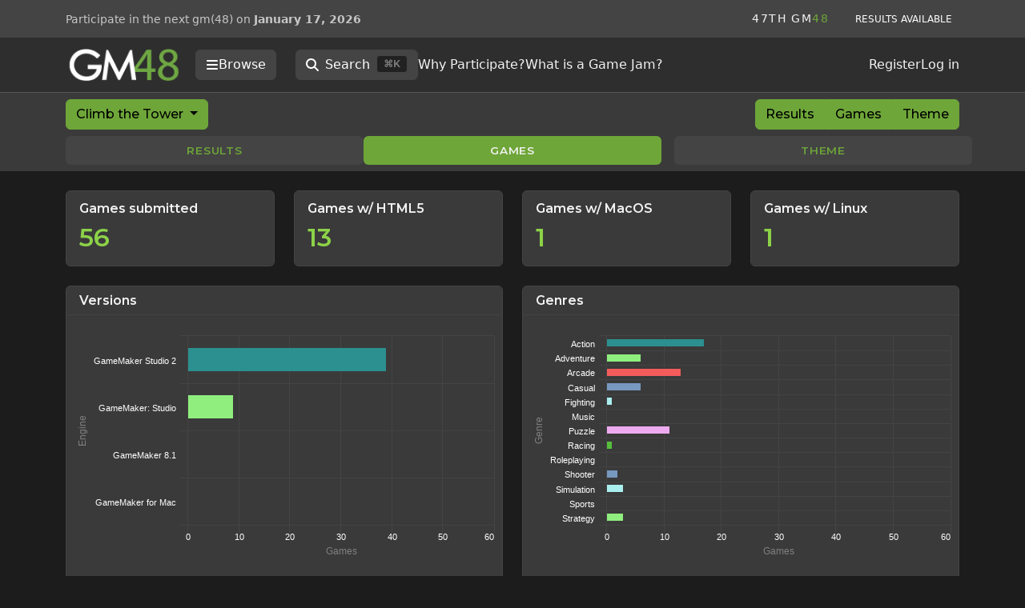

--- FILE ---
content_type: text/css
request_url: https://gm48.net/css/app.css?id=0001e157b03b94cc03c5ce0d7375cadb
body_size: 12881
content:
pre code.hljs{display:block;overflow-x:auto;padding:1em}code.hljs{padding:3px 5px}.hljs{background:#222;color:silver}.hljs-keyword{color:#ffb871;font-weight:700}.hljs-built_in{color:#ffb871}.hljs-literal{color:#ff8080}.hljs-symbol{color:#58e55a}.hljs-comment{color:#5b995b}.hljs-string{color:#ff0}.hljs-number{color:#ff8080}.hljs-addition,.hljs-attribute,.hljs-bullet,.hljs-code,.hljs-deletion,.hljs-doctag,.hljs-function,.hljs-link,.hljs-meta,.hljs-meta .hljs-keyword,.hljs-name,.hljs-quote,.hljs-regexp,.hljs-section,.hljs-selector-attr,.hljs-selector-class,.hljs-selector-id,.hljs-selector-pseudo,.hljs-selector-tag,.hljs-subst,.hljs-template-tag,.hljs-template-variable,.hljs-title,.hljs-type,.hljs-variable{color:silver}.hljs-emphasis{font-style:italic}.hljs-strong{font-weight:700}
.nav-pills .nav-link{font-family:Montserrat,sans-serif;font-size:.85rem;font-weight:600;letter-spacing:.05rem;margin:0 1rem;text-transform:uppercase}.nav-pills .nav-link:not(.active){background-color:var(--bs-gray-500)}.nav{--bs-nav-link-disabled-color:var(--bs-tertiary-color)}.nav-pills{--bs-nav-pills-link-active-color:var(--bs-body-color);--bs-nav-pills-link-active-bg:var(--bs-primary)}.tab-pane.fade{opacity:0;transform:translate3d(0,1rem,0)}.tab-pane.fade,.tab-pane.fade.show{transition:transform .33s cubic-bezier(.25,1,.33,1),opacity .33s cubic-bezier(.25,1,.33,1)}.tab-pane.fade.show{opacity:1!important;transform:translateZ(0)}.form-check-input:checked{background-color:var(--bs-primary);border-color:var(--bs-primary)}.card{--bs-card-border-color:var(--bs-gray-500);--bs-card-cap-bg:rgba(var(--bs-gray-600),0.03);--bs-card-bg:var(--bs-gray-600)}.table{--bs-table-bg:var(--bs-gray-600)}.modal{--bs-modal-bg:var(--bs-gray-600)}.navbar{--bs-navbar-toggler-font-size:1rem}.dropdown-menu{--bs-dropdown-link-active-color:var(--bs-body-color);--bs-dropdown-link-active-bg:var(--bs-primary)}.accordion{--bs-accordion-color:var(--bs-body-color);--bs-accordion-bg:var(--bs-gray-600);--bs-accordion-active-color:var(--bs-body-color);--bs-accordion-active-bg:var(--bs-gray-600)}.pagination{--bs-pagination-bg:var(--bs-gray-500);--bs-pagination-active-color:var(--bs-body-color);--bs-pagination-active-bg:var(--bs-gray-400);--bs-pagination-active-border-color:var(--bs-gray-400);--bs-pagination-disabled-color:rgba(var(--bs-body-color-rgb),0.25);--bs-pagination-disabled-bg:var(--bs-gray-500)}.list-group{--bs-list-group-color:var(--bs-body-color);--bs-list-group-bg:var(--bs-gray-600);--bs-list-group-action-color:var(--bs-body-color);--bs-list-group-disabled-color:var(--bs-tertiary-color);--bs-list-group-disabled-bg:var(--bs-gray-600)}.progress,.progress-stacked{--bs-progress-bar-bg:var(--bs-primary);--bs-progress-bg:var(--bs-gray-100)}.dataTables_wrapper{padding:0}

/*!
 * DataTables + Font Awesome integration
 * License: MIT - http://datatables.net/license
 */table.dataTable thead th{background-image:none!important;position:relative}table.dataTable thead th.sorting:after,table.dataTable thead th.sorting_asc:after,table.dataTable thead th.sorting_desc:after{display:block;font-family:Font Awesome\ 6 Pro;position:absolute;right:8px;top:12px}table.dataTable thead th.sorting:after{color:#ddd;content:"\f0dc";font-size:.8em;font-weight:900;padding-top:.12em}table.dataTable thead th.sorting_asc:after{content:"\f0de";font-weight:900}table.dataTable thead th.sorting_desc:after{content:"\f0dd";font-weight:900}div.dataTables_scrollBody table.dataTable thead th.sorting:after,div.dataTables_scrollBody table.dataTable thead th.sorting_asc:after,div.dataTables_scrollBody table.dataTable thead th.sorting_desc:after{content:""}table.table thead th.sorting:after,table.table thead th.sorting_asc:after,table.table thead th.sorting_desc:after{top:8px}div.dataTables_paginate a.paginate_button.first,div.dataTables_paginate a.paginate_button.previous{padding-left:24px;position:relative}div.dataTables_paginate a.paginate_button.last,div.dataTables_paginate a.paginate_button.next{padding-right:24px;position:relative}div.dataTables_paginate a.first:before,div.dataTables_paginate a.previous:before{display:block;font-family:Font Awesome\ 6 Pro;left:10px;position:absolute;top:8px}div.dataTables_paginate a.last:after,div.dataTables_paginate a.next:after{display:block;font-family:Font Awesome\ 6 Pro;position:absolute;right:10px;top:8px}div.dataTables_paginate a.first:before{content:"\f100";font-weight:900}div.dataTables_paginate a.previous:before{content:"\f104";font-weight:900}div.dataTables_paginate a.next:after{content:"\f105";font-weight:900}div.dataTables_paginate a.last:after{content:"\f101";font-weight:900}div.dataTables_paginate li.first>a,div.dataTables_paginate li.previous>a{padding-left:24px;position:relative}div.dataTables_paginate li.last>a,div.dataTables_paginate li.next>a{padding-right:24px;position:relative}div.dataTables_paginate li.first a:before,div.dataTables_paginate li.previous a:before{display:block;font-family:Font Awesome\ 6 Pro;left:10px;position:absolute;top:6px}div.dataTables_paginate li.last a:after,div.dataTables_paginate li.next a:after{display:block;font-family:Font Awesome\ 6 Pro;position:absolute;right:10px;top:6px}div.dataTables_paginate li.first a:before{content:"\f100";font-weight:900}div.dataTables_paginate li.previous a:before{content:"\f104";font-weight:900}div.dataTables_paginate li.next a:after{content:"\f105";font-weight:900}div.dataTables_paginate li.last a:after{content:"\f101";font-weight:900}div.columns div.dataTables_paginate li.first a:before,div.columns div.dataTables_paginate li.last a:after,div.columns div.dataTables_paginate li.next a:after,div.columns div.dataTables_paginate li.previous a:before{top:0}.dataTables_wrapper .dataTables_length{color:var(--bs-secondary-color)}.dataTables_wrapper .dataTables_length label{white-space:pre}.dataTables_wrapper .dataTables_length select{display:inline;margin:0 .5rem}.dataTables_wrapper .dataTables_filter{color:var(--bs-secondary-color);text-align:right}.dataTables_wrapper .dataTables_filter input{display:inline-block;margin-left:.5rem;width:auto}.dataTables_wrapper .dataTables_info{color:var(--bs-secondary-color)}.dataTables_wrapper .dataTables_paginate .pagination{justify-content:flex-end}div.dataTables_paginate li.first a:before,div.dataTables_paginate li.last a:after,div.dataTables_paginate li.next a:after,div.dataTables_paginate li.previous a:before{top:8px}div.dataTables_paginate .disabled{cursor:not-allowed}table.dataTable thead th.sorting:after,table.dataTable thead th.sorting_asc:after,table.dataTable thead th.sorting_desc:after{bottom:1px;display:inline-block;margin-left:5px;position:relative;right:0}table.table thead th.sorting:after,table.table thead th.sorting_asc:after,table.table thead th.sorting_desc:after{top:0}.mixitup-container-failed:before{color:#dc3545;content:"There doesn't seem to be anything here.";display:block;margin-bottom:1.5rem}.gu-mirror{-ms-filter:"progid:DXImageTransform.Microsoft.Alpha(Opacity=80)";filter:alpha(opacity=80);margin:0!important;opacity:.8;position:fixed!important;z-index:9999!important}.gu-hide{display:none!important}.gu-unselectable{-webkit-user-select:none!important;-moz-user-select:none!important;user-select:none!important}.gu-transit{-ms-filter:"progid:DXImageTransform.Microsoft.Alpha(Opacity=20)";filter:alpha(opacity=20);opacity:.2}.media-library,.media-library *,.media-library-item *{all:unset;border-style:solid;border-width:0;box-sizing:border-box;position:relative}.media-library-sortable .media-library-item{-webkit-user-drag:element}.media-library script,.media-library-item script{display:none}.media-library{--text-opacity:1;color:#fff;display:grid;grid-template-areas:"errors" "items" "uploader";margin-bottom:2px}.media-library-listerrors{grid-area:errors;margin-bottom:-2px}.media-library-items{grid-area:items;margin-bottom:-2px}.media-library-uploader{grid-area:uploader;margin-bottom:-2px}.media-library-item.gu-mirror{--border-opacity:1;border-color:rgba(var(--bs-primary-rgb),var(--border-opacity));border-width:2px;box-shadow:0 20px 25px -5px rgba(0,0,0,.1),0 10px 10px -5px rgba(0,0,0,.04)}.media-library-add{display:flex}.media-library-replace,.media-library-replace .media-library-dropzone,.media-library-replace .media-library-placeholder{bottom:0;height:100%;left:0;margin:0;position:absolute;right:0;top:0;width:100%}.media-library-multiple .media-library-items{--border-opacity:1;border-color:var(--bs-gray-600);border-width:2px;display:block}.media-library-item{--bg-opacity:1;align-items:center;background-color:var(--bs-gray-500);display:flex;min-width:0}.media-library-item-row:not(:last-child){--border-opacity:1;border-bottom-width:1px;border-color:var(--bs-gray-600)}.media-library-filled.media-library-sortable .media-library-add .media-library-dropzone:before{content:""}.media-library-filled.media-library-sortable .media-library-add .media-library-dropzone:before,.media-library-row-drag{--bg-opacity:1;--bg-opacity:0.5;--border-opacity:1;--text-opacity:1;align-items:center;align-self:stretch;background-color:#edf2f7;background-color:rgba(var(--bs-primary-rgb),var(--bg-opacity));border-color:#e2e8f0;border-color:rgba(var(--bs-primary-rgb),var(--border-opacity));border-right-width:1px;color:#a0aec0;color:#fff;cursor:move;display:flex;flex:none;flex-direction:column;justify-content:center;width:2rem}.media-library-row-drag:hover{--text-opacity:1;color:#667eea;color:#fff}.media-library-row-remove{--text-opacity:1;align-items:center;color:#a0aec0;color:#fff;cursor:pointer;display:flex;height:3rem;justify-content:center;opacity:.5;position:absolute;right:0;top:0;width:3rem}.media-library-row-remove:hover{opacity:1;transition-duration:.3s;transition-property:opacity}.media-library-listerrors{--border-opacity:1;--border-opacity:0.5;--bg-opacity:1;--bg-opacity:0.5;background-color:#fed7d7;background-color:rgba(254,215,215,var(--bg-opacity));border-color:#feb2b2;border-color:rgba(254,178,178,var(--border-opacity));border-width:2px;display:block;font-size:.75rem}.media-library-listerror{align-items:flex-start;display:flex}.media-library-listerror:not(:last-child){--border-opacity:1;--border-opacity:0.25;border-bottom-width:2px;border-color:#feb2b2;border-color:rgba(254,178,178,var(--border-opacity))}.media-library-listerror-icon{align-self:stretch;display:flex;justify-content:center;margin-left:1rem;margin-right:1rem;padding-bottom:.75rem;padding-top:.75rem;width:2rem}.media-library-filled.media-library-sortable .media-library-listerror-icon{--bg-opacity:1;--bg-opacity:0.5;--border-opacity:1;background-color:#fed7d7;background-color:rgba(254,215,215,var(--bg-opacity));border-color:#fed7d7;border-color:rgba(254,215,215,var(--border-opacity));border-right-width:1px;margin-left:0;margin-right:1rem}.media-library-listerror-content{flex-grow:1;padding-right:3rem}.media-library-listerror-title{--text-opacity:1;align-items:center;color:#e53e3e;color:#fff;display:flex;height:3rem}.media-library-listerror-items{--border-opacity:1;--border-opacity:0.25;border-color:#feb2b2;border-color:rgba(254,178,178,var(--border-opacity));border-top-width:1px;margin-top:-.5rem}.media-library-listerror-item{align-items:center;display:flex;padding-bottom:.75rem;padding-top:.75rem}.media-library-listerror-thumb{flex:none;height:1.5rem;margin-right:.75rem;width:1.5rem}.media-library-listerror-thumb:after{--border-opacity:1;--border-opacity:0.5;border-color:#e53e3e;border-color:rgba(229,62,62,var(--border-opacity));border-width:1px;bottom:0;content:"";left:0;position:absolute;right:0;top:0}.media-library-listerror-text{overflow:hidden;text-overflow:ellipsis;white-space:nowrap}.media-library-thumb{flex:none;height:4rem;margin:1rem;position:relative;width:4rem}.media-library-single .media-library-thumb{margin:0 1rem 0 0}.media-library-thumb-img{height:100%;-o-object-fit:cover;object-fit:cover;overflow:hidden;width:100%}.media-library-thumb-extension{--bg-opacity:1;align-items:center;background-color:var(--bs-gray-500);display:flex;height:100%;justify-content:center;width:100%}.media-library-thumb-extension-truncate{--text-opacity:1;color:#a0aec0;color:#fff;font-size:.75rem;font-weight:600;max-width:100%;overflow:hidden;text-overflow:ellipsis;text-transform:uppercase;white-space:nowrap}.media-library-placeholder{align-items:center;display:flex;height:calc(4rem - 4px);justify-content:center;width:4rem}.media-library-filled.media-library-sortable .media-library-add .media-library-placeholder{height:2rem;margin-left:-2rem;margin-right:1rem;width:2rem}.media-library-multiple.media-library-empty .media-library-add .media-library-placeholder:before{--bg-opacity:1;--bg-opacity:0.25;background-color:var(--bs-primary);content:"";height:2.5rem;left:50%;position:absolute;top:50%;transform:translate(calc(-50% + 3px),calc(-50% + 3px));width:2.5rem}.media-library-multiple.media-library-empty .media-library-add .media-library-placeholder:after{--bg-opacity:1;--border-opacity:1;--border-opacity:0.25;background-color:var(--bs-gray-500);border-color:#cbd5e0;border-color:rgba(203,213,224,var(--border-opacity));border-width:1px;content:"";height:2.5rem;left:50%;position:absolute;top:50%;transform:translate(-50%,-50%);width:2.5rem}.media-library-dropzone-drop .media-library-placeholder,.media-library-dropzone:not(.disabled):active .media-library-placeholder{transform:translateY(1px)}.media-library-help{--text-opacity:1;color:#718096;color:#fff;font-size:.75rem;padding-right:1rem;text-align:left}.media-library-help-clear{cursor:pointer;opacity:.75;padding-left:.5rem;padding-right:.5rem}.media-library-help-clear:hover{opacity:1;transition-duration:.3s;transition-property:opacity}.media-library-dropzone{--border-opacity:1;--border-opacity:0.25;align-items:center;-webkit-appearance:none!important;-moz-appearance:none!important;appearance:none!important;background-color:transparent;border-color:var(--bs-gray-500);border-width:2px;display:flex;flex-grow:1;transition-duration:.3s;transition-property:background-color,border-color,color,fill,stroke}.media-library-dropzone-add{--bg-opacity:1;background-color:var(--bs-gray-500);border-style:dashed}.media-library-dropzone-replace{border-style:solid}.media-library-dropzone-drag,.media-library-dropzone:not(.disabled):hover{--bg-opacity:1;--bg-opacity:0.25;--border-opacity:1;--border-opacity:0.25;background-color:var(--bs-primary);border-color:var(--bs-primary)}.media-library-dropzone-drop,.media-library-dropzone:not(.disabled):active,.media-library-dropzone:not(.disabled):focus{--bg-opacity:1;--bg-opacity:0.5;--border-opacity:1;--border-opacity:0.25;border-color:rgba(var(--bs-primary-rgb),var(--border-opacity));outline:2px solid transparent;outline-offset:2px}.media-library-dropzone.disabled{--bg-opacity:1;--bg-opacity:0.25;--border-opacity:1;--border-opacity:0.25;background-color:#feb2b2;background-color:rgba(254,178,178,var(--bg-opacity));border-color:#e53e3e;border-color:rgba(229,62,62,var(--border-opacity));cursor:not-allowed}.media-library-properties{--text-opacity:1;color:#718096;color:#fff;flex-grow:1;font-size:.75rem;margin-bottom:1rem;margin-right:1rem;margin-top:1rem;min-width:0}.media-library-single .media-library-properties{margin-bottom:0;margin-top:0}.media-library-properties-fixed{flex-grow:0;width:8rem}.media-library-property{--text-opacity:1;color:#a0aec0;color:#fff;display:block;overflow:hidden;text-overflow:ellipsis;white-space:nowrap}.media-library-field{display:block;margin-bottom:.5rem;margin-top:.5rem;overflow:hidden}.media-library-field-error{--text-opacity:1;color:#e53e3e;color:#fff;display:block;margin-top:.25rem}.media-library-label{--text-opacity:1;color:#a0aec0;color:#fff;display:block;font-size:.75rem;padding-right:.5rem}.media-library-input{--text-opacity:1;--bg-opacity:1;background-color:rgba(var(--bs-primary-rgb),var(--bg-opacity));border-radius:.125rem;color:#2d3748;color:rgba(45,55,72,var(--text-opacity));flex:1 1 0%;font-size:.75rem;padding:.25rem .5rem;transition-duration:.3s;transition-property:background-color,border-color,color,fill,stroke;width:100%}.media-library-input:focus{--bg-opacity:1;background-color:#ebf4ff;background-color:rgba(235,244,255,var(--bg-opacity));outline:2px solid transparent;outline-offset:2px}.media-library-button{--border-opacity:1;--border-opacity:0.75;align-items:center;border-color:rgba(var(--bs-primary-rgb),var(--border-opacity));border-radius:9999px;border-width:1px;box-shadow:0 1px 3px 0 rgba(0,0,0,.1),0 1px 2px 0 rgba(0,0,0,.06);display:flex;height:1.5rem;justify-content:center;line-height:1;transition-duration:.1s;transition-property:all;width:1.5rem;z-index:10}.media-library-sortable .media-library-button{height:1.25rem;width:1.25rem}.media-library-button-info{--bg-opacity:1;--text-opacity:1;background-color:var(--bs-primary);color:#667eea;color:#fff}.media-library-button-warning{--bg-opacity:1;--text-opacity:1;background-color:#fff;color:#f56565;color:rgba(245,101,101,var(--text-opacity))}.media-library-button-error{--bg-opacity:1;--text-opacity:1;--border-opacity:1;background-color:#f56565;background-color:rgba(245,101,101,var(--bg-opacity));border-color:#fc8181;border-color:rgba(252,129,129,var(--border-opacity));color:#fff;color:rgba(255,255,255,var(--text-opacity))}.media-library-button-success{--bg-opacity:1;--text-opacity:1;background-color:#48bb78;background-color:rgba(72,187,120,var(--bg-opacity));color:#fff;color:rgba(255,255,255,var(--text-opacity))}.media-library-replace .media-library-button{opacity:0}.media-library-dropzone-drag+.media-library-placeholder .media-library-button,.media-library-dropzone:not(.disabled):focus .media-library-placeholder .media-library-button,.media-library-dropzone:not(.disabled):hover .media-library-placeholder .media-library-button{box-shadow:0 4px 6px -1px rgba(0,0,0,.1),0 2px 4px -1px rgba(0,0,0,.06);opacity:1}.media-library-dropzone-drop .media-library-placeholder .media-library-button,.media-library-dropzone:not(.disabled):active .media-library-placeholder .media-library-button{box-shadow:inset 0 2px 4px 0 rgba(0,0,0,.06);opacity:1}.media-library-icon{height:1.25rem;width:1.25rem}.media-library-icon-fill{fill:currentColor}.media-library-progress-wrap{--bg-opacity:1;--bg-opacity:0.5;align-items:center;background-color:rgba(var(--bs-primary-rgb),var(--bg-opacity));bottom:0;display:flex;height:100%;justify-content:center;left:0;opacity:0;padding-left:.75rem;padding-right:.75rem;pointer-events:none;position:absolute;right:0;top:0;transition-duration:.3s;transition-property:opacity;width:100%;z-index:10}.media-library-progress-wrap-loading{opacity:1}.media-library-progress{--bg-opacity:1;-webkit-appearance:none;-moz-appearance:none;appearance:none;background-color:var(--bs-gray-500);border-radius:9999px;box-shadow:0 1px 3px 0 rgba(0,0,0,.1),0 1px 2px 0 rgba(0,0,0,.06);height:.25rem;max-width:28rem;width:100%}.media-library progress::-webkit-progress-bar{--bg-opacity:1;-webkit-appearance:none;appearance:none;background-color:var(--bs-gray-500);border-radius:9999px}.media-library progress::-moz-progress-bar{--bg-opacity:1;background-color:rgba(var(--bs-primary-rgb),var(--bg-opacity));height:100%}.media-library progress::-webkit-progress-value{--bg-opacity:1;background-color:rgba(var(--bs-primary-rgb),var(--bg-opacity));height:100%}.media-library-text-separator{opacity:.5;padding-left:.25rem;padding-right:.25rem}.media-library-text-success{--text-opacity:1;color:#38a169;color:rgba(56,161,105,var(--text-opacity))}.media-library-text-error{--text-opacity:1;color:#e53e3e;color:#fff}.media-library-text-link{cursor:pointer;text-decoration:underline}.media-library-hidden{display:none}.media-library-block{display:block}[dir=rtl] .media-library-row-remove{left:0;right:auto}[dir=rtl] .media-library-properties{margin-left:1rem;margin-right:0}[dir=rtl] .media-library-filled.media-library-sortable .media-library-add .media-library-placeholder{margin-left:1rem;margin-right:-2rem}[dir=rtl] .media-library-filled.media-library-sortable .media-library-add .media-library-dropzone:before,[dir=rtl] .media-library-row-drag{border-left-width:1px;border-right-width:0}[dir=rtl] .media-library-help{padding-left:1rem;padding-right:0;text-align:right}[dir=rtl] .media-library-listerror-content{padding-left:3rem;padding-right:0}[dir=rtl] .media-library-filled.media-library-sortable .media-library-listerror-icon{border-left-width:1px;border-right-width:0;margin-left:1rem;margin-right:0}.media-library-dropzone-add,.media-library-item{border-radius:.375rem}.media-library.media-library-multiple.media-library-filled.media-library-sortable .media-library-uploader{margin-top:1rem}.media-library-field{overflow:visible}.media-library-label{font-weight:500;letter-spacing:.05em;margin-bottom:5px;text-transform:uppercase}.media-library-input,.media-library-input:focus{background-color:var(--bs-gray-400);color:var(--bs-white)}.media-library-input:focus{box-shadow:0 0 0 .2rem rgba(var(--bs-primary-rgb),.25);outline:0}.fa-primary{fill:var(--bs-primary)}.fa-secondary{fill:var(--bs-secondary)}.fa-external-link{opacity:.33}a:hover .fa-external-link{opacity:1}.chart{display:flex;min-height:300px;width:100%}.chart--small{min-height:150px}.chart__loading{align-self:center;color:hsla(0,0%,100%,.5);margin:0 auto}.chart[data-highcharts-chart],.chart__loading{animation:chart-entry 1s ease-in-out;opacity:1}@keyframes chart-entry{0%{opacity:0}to{opacity:1}}.badge{font-family:Montserrat,sans-serif}.badge--patreon{background-color:#e85b46;color:var(--bs-white)}.badge--bronze,.badge--gold,.badge--silver{animation:shine 4s infinite;background-image:linear-gradient(90deg,transparent 33%,hsla(0,0%,100%,.3) 50%,transparent 66%);background-size:300% 100%}.badge--bronze{background-color:#a57164;color:#422d28}.badge--silver{background-color:#a9a9a9;color:#444}.badge--gold{background-color:#ab9353;color:#443b21}.badge--rainbow{animation:rainbow 18s ease infinite;background:linear-gradient(124deg,#ff2400,#e81d1d,#e8b71d,#e3e81d,#1de840,#1ddde8,#2b1de8,#dd00f3,#dd00f3);background-size:1800% 1800%;text-shadow:0 0 .25rem #000}@keyframes rainbow{0%{background-position:0 82%}50%{background-position:100% 19%}to{background-position:0 82%}}.btn-facebook .badge{background-color:#fff;color:#3b5998}.btn-facebook.disabled.focus,.btn-facebook.disabled:focus,.btn-facebook.disabled:hover,.btn-facebook[disabled].focus,.btn-facebook[disabled]:focus,.btn-facebook[disabled]:hover,fieldset[disabled] .btn-facebook.focus,fieldset[disabled] .btn-facebook:focus,fieldset[disabled] .btn-facebook:hover{background-color:#3b5998;border-color:rgba(0,0,0,.2)}.btn-facebook.active,.btn-facebook:active,.open>.dropdown-toggle.btn-facebook{background-color:#2d4373;background-image:none;border-color:rgba(0,0,0,.2);color:#fff}.btn-facebook.active.focus,.btn-facebook.active:focus,.btn-facebook.active:hover,.btn-facebook:active.focus,.btn-facebook:active:focus,.btn-facebook:active:hover,.open>.dropdown-toggle.btn-facebook.focus,.open>.dropdown-toggle.btn-facebook:focus,.open>.dropdown-toggle.btn-facebook:hover{background-color:#23345a;border-color:rgba(0,0,0,.2);color:#fff}.btn-facebook:hover{background-color:#2d4373}.btn-facebook,.btn-facebook:hover{border-color:rgba(0,0,0,.2);color:#fff}.btn-facebook{background-color:#3b5998}.btn-facebook.focus,.btn-facebook:focus{background-color:#2d4373;border-color:rgba(0,0,0,.2);color:#fff}.btn-github .badge{background-color:#fff;color:#444}.btn-github.disabled.focus,.btn-github.disabled:focus,.btn-github.disabled:hover,.btn-github[disabled].focus,.btn-github[disabled]:focus,.btn-github[disabled]:hover,fieldset[disabled] .btn-github.focus,fieldset[disabled] .btn-github:focus,fieldset[disabled] .btn-github:hover{background-color:#444;border-color:rgba(0,0,0,.2)}.btn-github.active,.btn-github:active,.open>.dropdown-toggle.btn-github{background-color:#2b2b2b;background-image:none;border-color:rgba(0,0,0,.2);color:#fff}.btn-github.active.focus,.btn-github.active:focus,.btn-github.active:hover,.btn-github:active.focus,.btn-github:active:focus,.btn-github:active:hover,.open>.dropdown-toggle.btn-github.focus,.open>.dropdown-toggle.btn-github:focus,.open>.dropdown-toggle.btn-github:hover{background-color:#191919;border-color:rgba(0,0,0,.2);color:#fff}.btn-github:hover{background-color:#2b2b2b}.btn-github,.btn-github:hover{border-color:rgba(0,0,0,.2);color:#fff}.btn-github{background-color:#444}.btn-github.focus,.btn-github:focus{background-color:#2b2b2b;border-color:rgba(0,0,0,.2);color:#fff}.btn-google .badge{background-color:#fff;color:#dd4b39}.btn-google.disabled.focus,.btn-google.disabled:focus,.btn-google.disabled:hover,.btn-google[disabled].focus,.btn-google[disabled]:focus,.btn-google[disabled]:hover,fieldset[disabled] .btn-google.focus,fieldset[disabled] .btn-google:focus,fieldset[disabled] .btn-google:hover{background-color:#dd4b39;border-color:rgba(0,0,0,.2)}.btn-google.active,.btn-google:active,.open>.dropdown-toggle.btn-google{background-color:#c23321;background-image:none;border-color:rgba(0,0,0,.2);color:#fff}.btn-google.active.focus,.btn-google.active:focus,.btn-google.active:hover,.btn-google:active.focus,.btn-google:active:focus,.btn-google:active:hover,.open>.dropdown-toggle.btn-google.focus,.open>.dropdown-toggle.btn-google:focus,.open>.dropdown-toggle.btn-google:hover{background-color:#a32b1c;border-color:rgba(0,0,0,.2);color:#fff}.btn-google:hover{background-color:#c23321}.btn-google,.btn-google:hover{border-color:rgba(0,0,0,.2);color:#fff}.btn-google{background-color:#dd4b39}.btn-google.focus,.btn-google:focus{background-color:#c23321;border-color:rgba(0,0,0,.2);color:#fff}.btn-reddit .badge{background-color:#000;color:#bcddff}.btn-reddit.disabled.focus,.btn-reddit.disabled:focus,.btn-reddit.disabled:hover,.btn-reddit[disabled].focus,.btn-reddit[disabled]:focus,.btn-reddit[disabled]:hover,fieldset[disabled] .btn-reddit.focus,fieldset[disabled] .btn-reddit:focus,fieldset[disabled] .btn-reddit:hover{background-color:#bcddff;border-color:rgba(0,0,0,.2)}.btn-reddit.active,.btn-reddit:active,.open>.dropdown-toggle.btn-reddit{background-color:#eff7ff;background-image:none;border-color:rgba(0,0,0,.2);color:#000}.btn-reddit.active.focus,.btn-reddit.active:focus,.btn-reddit.active:hover,.btn-reddit:active.focus,.btn-reddit:active:focus,.btn-reddit:active:hover,.open>.dropdown-toggle.btn-reddit.focus,.open>.dropdown-toggle.btn-reddit:focus,.open>.dropdown-toggle.btn-reddit:hover{background-color:#98ccff;border-color:rgba(0,0,0,.2);color:#000}.btn-reddit:hover{background-color:#eff7ff}.btn-reddit,.btn-reddit:hover{border-color:rgba(0,0,0,.2);color:#000}.btn-reddit{background-color:#bcddff}.btn-reddit.focus,.btn-reddit:focus{background-color:#eff7ff;border-color:rgba(0,0,0,.2);color:#000}.btn-twitch .badge{background-color:#fff;color:#6441a5}.btn-twitch.disabled.focus,.btn-twitch.disabled:focus,.btn-twitch.disabled:hover,.btn-twitch[disabled].focus,.btn-twitch[disabled]:focus,.btn-twitch[disabled]:hover,fieldset[disabled] .btn-twitch.focus,fieldset[disabled] .btn-twitch:focus,fieldset[disabled] .btn-twitch:hover{background-color:#6441a5;border-color:rgba(0,0,0,.2)}.btn-twitch.active,.btn-twitch:active,.open>.dropdown-toggle.btn-twitch{background-color:#7e5bbe;background-image:none;border-color:rgba(0,0,0,.2);color:#fff}.btn-twitch.active.focus,.btn-twitch.active:focus,.btn-twitch.active:hover,.btn-twitch:active.focus,.btn-twitch:active:focus,.btn-twitch:active:hover,.open>.dropdown-toggle.btn-twitch.focus,.open>.dropdown-toggle.btn-twitch:focus,.open>.dropdown-toggle.btn-twitch:hover{background-color:#1583d7;border-color:rgba(0,0,0,.2);color:#fff}.btn-twitch:hover{background-color:#7e5bbe}.btn-twitch,.btn-twitch:hover{border-color:rgba(0,0,0,.2);color:#fff}.btn-twitch{background-color:#6441a5}.btn-twitch.focus,.btn-twitch:focus{background-color:#2795e9;border-color:rgba(0,0,0,.2);color:#fff}.btn-twitter .badge{background-color:#fff;color:#55acee}.btn-twitter.disabled.focus,.btn-twitter.disabled:focus,.btn-twitter.disabled:hover,.btn-twitter[disabled].focus,.btn-twitter[disabled]:focus,.btn-twitter[disabled]:hover,fieldset[disabled] .btn-twitter.focus,fieldset[disabled] .btn-twitter:focus,fieldset[disabled] .btn-twitter:hover{background-color:#55acee;border-color:rgba(0,0,0,.2)}.btn-twitter.active,.btn-twitter:active,.open>.dropdown-toggle.btn-twitter{background-color:#2795e9;background-image:none;border-color:rgba(0,0,0,.2);color:#fff}.btn-twitter.active.focus,.btn-twitter.active:focus,.btn-twitter.active:hover,.btn-twitter:active.focus,.btn-twitter:active:focus,.btn-twitter:active:hover,.open>.dropdown-toggle.btn-twitter.focus,.open>.dropdown-toggle.btn-twitter:focus,.open>.dropdown-toggle.btn-twitter:hover{background-color:#1583d7;border-color:rgba(0,0,0,.2);color:#fff}.btn-twitter:hover{background-color:#2795e9}.btn-twitter,.btn-twitter:hover{border-color:rgba(0,0,0,.2);color:#fff}.btn-twitter{background-color:#55acee}.btn-twitter.focus,.btn-twitter:focus{background-color:#2795e9;border-color:rgba(0,0,0,.2);color:#fff}.btn-discord .badge{background-color:#fff;color:#5865f2}.btn-discord.disabled.focus,.btn-discord.disabled:focus,.btn-discord.disabled:hover,.btn-discord[disabled].focus,.btn-discord[disabled]:focus,.btn-discord[disabled]:hover,fieldset[disabled] .btn-discord.focus,fieldset[disabled] .btn-discord:focus,fieldset[disabled] .btn-discord:hover{background-color:#5865f2;border-color:rgba(0,0,0,.2)}.btn-discord.active,.btn-discord:active,.open>.dropdown-toggle.btn-discord{background-color:#4752c4;background-image:none;border-color:rgba(0,0,0,.2);color:#fff}.btn-discord.active.focus,.btn-discord.active:focus,.btn-discord.active:hover,.btn-discord:active.focus,.btn-discord:active:focus,.btn-discord:active:hover,.open>.dropdown-toggle.btn-discord.focus,.open>.dropdown-toggle.btn-discord:focus,.open>.dropdown-toggle.btn-discord:hover{background-color:#3c4299;border-color:rgba(0,0,0,.2);color:#fff}.btn-discord:hover{background-color:#4752c4}.btn-discord,.btn-discord:hover{border-color:rgba(0,0,0,.2);color:#fff}.btn-discord{background-color:#5865f2}.btn-discord.focus,.btn-discord:focus{background-color:#4752c4;border-color:rgba(0,0,0,.2);color:#fff}.schedule{align-items:center;align-self:flex-start;display:flex;flex-direction:column;flex-wrap:wrap;height:100%;justify-content:center}.schedule__row--active{background:var(--bs-gray-500)}.schedule__row--active .schedule__jam{color:var(--bs-secondary)}.schedule__row--active .schedule__year{color:#fff}.schedule__row--active .schedule__time{color:#fff;opacity:.5}.schedule__row--active .schedule__action{color:var(--bs-primary)!important}.schedule__row:not(.schedule__row--active):hover{background:var(--bs-gray-500)}.schedule__heading{font-family:Montserrat,sans-serif;font-size:.875rem;font-weight:500;letter-spacing:.05em;text-transform:uppercase}.schedule__jam{font-size:1.5rem;font-weight:600}.schedule__action{color:var(--bs-primary)!important;padding:.5rem 1rem}.schedule__action:hover{background:var(--bs-gray-600);border-radius:50rem;cursor:pointer}.schedule__day{font-size:2.5rem;font-weight:600}.schedule__month{font-size:1.25rem}.schedule__time,.schedule__year{color:hsla(0,0%,100%,.5);font-weight:600}.countdown[data-countdown]{opacity:0}.countdown{transition:opacity 1s cubic-bezier(.25,1,.33,1)}.countdown--initialized{opacity:1!important}.subnavbar{background-color:var(--bs-gray-600);border-top:var(--bs-border-width) solid var(--bs-border-color-translucent);padding:.5rem;position:relative;z-index:10}.subnavbar__item{font-family:Montserrat,sans-serif;font-weight:500}.subnavbar__item .nav-link.disabled{color:#6c757d}.subnavbar__collapse{background:var(--bs-gray-500);position:relative;z-index:20}.shortcode-section{flex-direction:column}.shortcode-section__circle>div{border:2px solid var(--bs-secondary);border-radius:100%;color:var(--bs-secondary);font-family:Montserrat,sans-serif;font-size:.875rem;font-weight:700;height:25px;line-height:1.5;text-align:center;white-space:nowrap;width:25px}.shortcode-section__body{max-width:100%;overflow:auto}@media only screen and (min-width:768px){.shortcode-section{flex-direction:row}}.achievement{background-color:var(--bs-gray-500);border-radius:.5rem;height:256px;margin:0 auto;overflow:hidden;text-align:center;width:256px}.achievement:hover .achievement__content{transform:translateY(0)}.achievement__check{color:#198754;display:none;position:absolute;right:20px;text-shadow:none!important;top:28px;z-index:10}.achievement__artwork{position:absolute}.achievement__artwork img{border-radius:1.5rem;filter:grayscale(1);opacity:.5;transform:scale(.9)}.achievement__content{display:flex;flex-direction:column;height:100%;transform:translateY(186px);transition:transform .45s cubic-bezier(.25,1,.33,1)}.achievement__title{color:var(--bs-gray-100)!important;color:#fff;text-shadow:0 0 .5rem rgba(0,0,0,.5)}.achievement__description,.achievement__title{background-color:rgba(var(--bs-black-rgb),.75);border-radius:.5rem;margin:10px;padding:1rem;width:calc(100% - 20px)}.achievement__description{display:flex;flex-direction:column;flex-grow:1}.achievement-credit{font-size:.86rem;margin-top:auto;padding-top:.5rem;text-align:center;width:100%}.achievement-credit__heading{color:hsla(0,0%,100%,.5);font-weight:300}.achievement-credit__author{font-weight:500}.achievement-credit__author a:hover{text-decoration:none}.achievement-badge{border-radius:50%}.achievement-badge[data-achievement="Giving Back"],.achievement-badge[data-achievement=Ambassador],.achievement-badge[data-achievement=Contributor]{border-radius:0}.achievement-badge+.achievement-badge{margin-left:-16px}.achievement.achievement--unlocked .achievement__title{color:#198754!important}.achievement.achievement--unlocked .achievement__artwork img{filter:none;opacity:1}.achievement.achievement--unlocked .achievement__check{display:block!important}body[data-route=home] #gamemaker .embed-responsive{box-shadow:0 .25rem 3rem rgba(0,0,0,.75)}@media (min-width:1200px){body[data-route=home] #discord{width:480px}}body[data-route=game] #banner{background-position:50%;background-repeat:no-repeat;background-size:cover;min-height:244px;overflow:hidden;position:relative}body[data-route=game] #background{z-index:-1}body[data-route=game] #cover{border-radius:1rem;margin-bottom:252px}@media (min-width:992px){body[data-route=game] #cover{margin-bottom:100px}}body[data-route=game] #icon{margin-top:-150px}body[data-route=game] #gallery{margin-bottom:252px}@media (min-width:992px){body[data-route=game] #gallery{margin-bottom:100px}}body[data-route=game] #gallery:not(.flickity-enabled){height:100%;position:relative;width:100%}body[data-route=game] #gallery:not(.flickity-enabled)>.gallery-item{display:none;visibility:hidden}body[data-route=game] #gallery:not(.flickity-enabled)>.gallery-item:first-child{display:block;visibility:visible}body[data-route=game] #gallery:not(.flickity-enabled)>.gallery-item:nth-child(2){display:block;height:100%;left:100%;position:absolute;top:0;visibility:visible;width:100%}body[data-route=game] #gallery .gallery-item{overflow:hidden}@media (min-width:992px){body[data-route=game] #gallery .gallery-item{margin-right:20px}}body[data-route=game] #gallery .gallery-item *,body[data-route=game] #gallery .gallery-item>img{border-radius:1rem}@media (min-width:992px){body[data-route=game] #gallery .flickity-viewport{overflow:visible}}body[data-route=game] #gallery .flickity-button{background:var(--bs-primary)}body[data-route=game] #gallery .flickity-button:focus{box-shadow:0 0 0 5px var(--bs-secondary)}.single-game{background-color:var(-bs-gray-600);border-radius:4px;box-shadow:0 0 0 transparent;display:inline-block;height:180px;max-height:240px;max-width:360px;overflow:hidden;position:relative;width:270px;will-change:transform}@media (min-width:576px){.single-game{height:240px;width:360px}}.single-game:hover{box-shadow:0 14px 28px rgba(0,0,0,.4),0 10px 10px rgba(0,0,0,.15);transform:scale(1.2);transition:transform .5s cubic-bezier(.25,1,.33,1),box-shadow .5s cubic-bezier(.25,1,.33,1);z-index:999}.single-game:hover:active{transform:scale(1.175);transition:transform 0s}.single-game:hover .single-game__overlay{opacity:1;transition:opacity .5s cubic-bezier(.25,1,.33,1)}.single-game__icon{border-radius:4px;height:100%;max-height:240px;max-width:360px;width:100%;z-index:0}.single-game__overlay{-webkit-backdrop-filter:blur(5px);backdrop-filter:blur(5px);background-color:rgba(var(--bs-black-rgb),.66);border-radius:4px;bottom:0;color:#fff;display:inline-block;height:100%;left:0;opacity:0;overflow:hidden;position:relative;right:0;top:-180px;transition:opacity .5s cubic-bezier(.25,1,.33,1);vertical-align:top;width:100%;z-index:1}@media (min-width:576px){.single-game__overlay{top:-240px}}.single-game__title{color:var(--bs-secondary);font-size:x-large;font-weight:700;margin-bottom:0;padding:10px;text-align:center}.single-game__summary{overflow-wrap:break-word;padding:0 10px 10px;text-align:justify;-moz-text-align-last:center;text-align-last:center}.single-game__developer{bottom:0;padding:10px;position:absolute;text-align:left}.members-plus{background:var(--bs-gray-500);border-radius:100%;display:inline-block;height:75px;position:absolute;top:-37.5px;width:75px}.members-plus__text{font-size:1.5rem;height:100%;line-height:1;position:relative;top:calc(37.5px - .75rem)}@media (min-width:1200px){.card--team-member .card-img-top{border-radius:0 4px 4px 0}}body[data-route=hall-of-fame] .split-text-container .split-char{display:inline-block;opacity:0;transform:translateY(40px);transition:all .6s cubic-bezier(.23,1,.32,1)}body[data-route=hall-of-fame] .split-text-container.animate-in .split-char{opacity:1;transform:translateY(0)}body[data-route=hall-of-fame] .champion-card{opacity:0;transform:scale(.9) translateY(30px);transition:all .6s cubic-bezier(.23,1,.32,1)}body[data-route=hall-of-fame] .champion-card.animate-in{opacity:1;transform:scale(1) translateY(0)}body[data-route=hall-of-fame] .champion-card:hover{box-shadow:0 12px 40px rgba(255,215,0,.2);transform:translateY(-8px)}body[data-route=hall-of-fame] .champion-card:hover .card-header{background:linear-gradient(45deg,gold,#ffed4a)!important}body[data-route=hall-of-fame] .game-card{opacity:0;transform:scale(.95) translateY(20px);transition:all .6s cubic-bezier(.23,1,.32,1)}body[data-route=hall-of-fame] .game-card.animate-in{opacity:1;transform:scale(1) translateY(0)}body[data-route=hall-of-fame] [data-scroll-reveal]{opacity:0;transform:translateY(30px);transition:all .6s cubic-bezier(.23,1,.32,1)}body[data-route=hall-of-fame] [data-scroll-reveal].animate-in{opacity:1;transform:translateY(0)}body[data-route=hall-of-fame] .border-gold{border:2px solid gold!important;box-shadow:0 0 20px rgba(255,215,0,.1);overflow:hidden;position:relative}body[data-route=hall-of-fame] .border-gold:before{background:linear-gradient(45deg,transparent,rgba(255,215,0,.1),transparent);content:"";height:200%;left:-50%;position:absolute;top:-50%;transform:translateX(-100%);transition:transform .6s;width:200%}body[data-route=hall-of-fame] .border-gold:hover:before{transform:translateX(100%)}body[data-route=hall-of-fame] .trophy-bounce{animation:trophy-bounce 2s ease-in-out infinite}body[data-route=hall-of-fame] .medal-shine{overflow:hidden;position:relative}body[data-route=hall-of-fame] .medal-shine:after{background:linear-gradient(45deg,transparent,hsla(0,0%,100%,.4),transparent);content:"";height:200%;left:-50%;position:absolute;top:-50%;transform:translateX(-100%);transition:transform .6s;width:200%}body[data-route=hall-of-fame] .medal-shine:hover:after{transform:translateX(100%)}body[data-route=hall-of-fame] [data-count-up]{font-variant-numeric:tabular-nums;transition:all .3s ease}@keyframes trophy-bounce{0%,20%,50%,80%,to{transform:translateY(0)}40%{transform:translateY(-10px)}60%{transform:translateY(-5px)}}@media (prefers-reduced-motion:reduce){body[data-route=hall-of-fame] .champion-card,body[data-route=hall-of-fame] .game-card,body[data-route=hall-of-fame] .split-text-container .split-char,body[data-route=hall-of-fame] [data-scroll-reveal]{opacity:1;transform:none;transition:none}body[data-route=hall-of-fame] .trophy-bounce{animation:none}body[data-route=hall-of-fame] .border-gold:before,body[data-route=hall-of-fame] .medal-shine:after{display:none}}.current-color{color:currentColor}.current-color-fill{fill:currentColor}.current-color-stroke{stroke:currentColor}.media{align-items:flex-start;display:flex}.media-body{flex:1}.text-font-primary{font-family:Montserrat,sans-serif!important}.tracking-tighter{letter-spacing:-.05em}.tracking-tight{letter-spacing:-.025em}.tracking-normal{letter-spacing:0}.tracking-wide{letter-spacing:.025em}.tracking-wider{letter-spacing:.05em}.tracking-widest{letter-spacing:.1em}.bg-gray-darker{background-color:var(--bs-gray-600)!important}.bg-theme{background-image:url("data:image/svg+xml;charset=utf-8,%3Csvg xmlns='http://www.w3.org/2000/svg' width='192' height='192'%3E%3Cpath fill='$44444' fill-opacity='.1' d='M192 15v2a11 11 0 0 0-11 11c0 1.94 1.16 4.75 2.53 6.11l2.36 2.36a6.93 6.93 0 0 1 1.22 7.56l-.43.84a8.08 8.08 0 0 1-6.66 4.13H145v35.02a6.1 6.1 0 0 0 3.03 4.87l.84.43c1.58.79 4 .4 5.24-.85l2.36-2.36a12.04 12.04 0 0 1 7.51-3.11 13 13 0 1 1 .02 26 12 12 0 0 1-7.53-3.11l-2.36-2.36a4.93 4.93 0 0 0-5.24-.85l-.84.43a6.1 6.1 0 0 0-3.03 4.87V143h35.02a8.08 8.08 0 0 1 6.66 4.13l.43.84a6.91 6.91 0 0 1-1.22 7.56l-2.36 2.36A10.06 10.06 0 0 0 181 164a11 11 0 0 0 11 11v2a13 13 0 0 1-13-13 12 12 0 0 1 3.11-7.53l2.36-2.36a4.93 4.93 0 0 0 .85-5.24l-.43-.84a6.1 6.1 0 0 0-4.87-3.03H145v35.02a8.08 8.08 0 0 1-4.13 6.66l-.84.43a6.91 6.91 0 0 1-7.56-1.22l-2.36-2.36A10.06 10.06 0 0 0 124 181a11 11 0 0 0-11 11h-2a13 13 0 0 1 13-13c2.47 0 5.79 1.37 7.53 3.11l2.36 2.36a4.94 4.94 0 0 0 5.24.85l.84-.43a6.1 6.1 0 0 0 3.03-4.87V145h-35.02a8.08 8.08 0 0 1-6.66-4.13l-.43-.84a6.91 6.91 0 0 1 1.22-7.56l2.36-2.36A10.06 10.06 0 0 0 107 124a11 11 0 0 0-22 0c0 1.94 1.16 4.75 2.53 6.11l2.36 2.36a6.93 6.93 0 0 1 1.22 7.56l-.43.84a8.08 8.08 0 0 1-6.66 4.13H49v35.02a6.1 6.1 0 0 0 3.03 4.87l.84.43c1.58.79 4 .4 5.24-.85l2.36-2.36a12.04 12.04 0 0 1 7.51-3.11A13 13 0 0 1 81 192h-2a11 11 0 0 0-11-11c-1.94 0-4.75 1.16-6.11 2.53l-2.36 2.36a6.93 6.93 0 0 1-7.56 1.22l-.84-.43a8.08 8.08 0 0 1-4.13-6.66V145H11.98a6.1 6.1 0 0 0-4.87 3.03l-.43.84c-.79 1.58-.4 4 .85 5.24l2.36 2.36a12.04 12.04 0 0 1 3.11 7.51A13 13 0 0 1 0 177v-2a11 11 0 0 0 11-11c0-1.94-1.16-4.75-2.53-6.11l-2.36-2.36a6.93 6.93 0 0 1-1.22-7.56l.43-.84a8.08 8.08 0 0 1 6.66-4.13H47v-35.02a6.1 6.1 0 0 0-3.03-4.87l-.84-.43c-1.59-.8-4-.4-5.24.85l-2.36 2.36A12 12 0 0 1 28 109a13 13 0 1 1 0-26c2.47 0 5.79 1.37 7.53 3.11l2.36 2.36a4.94 4.94 0 0 0 5.24.85l.84-.43A6.1 6.1 0 0 0 47 84.02V49H11.98a8.08 8.08 0 0 1-6.66-4.13l-.43-.84a6.91 6.91 0 0 1 1.22-7.56l2.36-2.36A10.06 10.06 0 0 0 11 28 11 11 0 0 0 0 17v-2a13 13 0 0 1 13 13c0 2.47-1.37 5.79-3.11 7.53l-2.36 2.36a4.94 4.94 0 0 0-.85 5.24l.43.84A6.1 6.1 0 0 0 11.98 47H47V11.98a8.08 8.08 0 0 1 4.13-6.66l.84-.43a6.91 6.91 0 0 1 7.56 1.22l2.36 2.36A10.06 10.06 0 0 0 68 11 11 11 0 0 0 79 0h2a13 13 0 0 1-13 13 12 12 0 0 1-7.53-3.11l-2.36-2.36a4.93 4.93 0 0 0-5.24-.85l-.84.43A6.1 6.1 0 0 0 49 11.98V47h35.02a8.08 8.08 0 0 1 6.66 4.13l.43.84a6.91 6.91 0 0 1-1.22 7.56l-2.36 2.36A10.06 10.06 0 0 0 85 68a11 11 0 0 0 22 0c0-1.94-1.16-4.75-2.53-6.11l-2.36-2.36a6.93 6.93 0 0 1-1.22-7.56l.43-.84a8.08 8.08 0 0 1 6.66-4.13H143V11.98a6.1 6.1 0 0 0-3.03-4.87l-.84-.43c-1.59-.8-4-.4-5.24.85l-2.36 2.36A12 12 0 0 1 124 13a13 13 0 0 1-13-13h2a11 11 0 0 0 11 11c1.94 0 4.75-1.16 6.11-2.53l2.36-2.36a6.93 6.93 0 0 1 7.56-1.22l.84.43a8.08 8.08 0 0 1 4.13 6.66V47h35.02a6.1 6.1 0 0 0 4.87-3.03l.43-.84c.8-1.59.4-4-.85-5.24l-2.36-2.36A12 12 0 0 1 179 28a13 13 0 0 1 13-13zM84.02 143a6.1 6.1 0 0 0 4.87-3.03l.43-.84c.8-1.59.4-4-.85-5.24l-2.36-2.36A12 12 0 0 1 83 124a13 13 0 1 1 26 0c0 2.47-1.37 5.79-3.11 7.53l-2.36 2.36a4.94 4.94 0 0 0-.85 5.24l.43.84a6.1 6.1 0 0 0 4.87 3.03H143v-35.02a8.08 8.08 0 0 1 4.13-6.66l.84-.43a6.91 6.91 0 0 1 7.56 1.22l2.36 2.36A10.06 10.06 0 0 0 164 107a11 11 0 0 0 0-22c-1.94 0-4.75 1.16-6.11 2.53l-2.36 2.36a6.93 6.93 0 0 1-7.56 1.22l-.84-.43a8.08 8.08 0 0 1-4.13-6.66V49h-35.02a6.1 6.1 0 0 0-4.87 3.03l-.43.84c-.79 1.58-.4 4 .85 5.24l2.36 2.36a12.04 12.04 0 0 1 3.11 7.51A13 13 0 1 1 83 68a12 12 0 0 1 3.11-7.53l2.36-2.36a4.93 4.93 0 0 0 .85-5.24l-.43-.84A6.1 6.1 0 0 0 84.02 49H49v35.02a8.08 8.08 0 0 1-4.13 6.66l-.84.43a6.91 6.91 0 0 1-7.56-1.22l-2.36-2.36A10.06 10.06 0 0 0 28 85a11 11 0 0 0 0 22c1.94 0 4.75-1.16 6.11-2.53l2.36-2.36a6.93 6.93 0 0 1 7.56-1.22l.84.43a8.08 8.08 0 0 1 4.13 6.66V143h35.02z'/%3E%3C/svg%3E")}.pattern-theme{background-image:url("data:image/svg+xml;charset=utf-8,%3Csvg xmlns='http://www.w3.org/2000/svg' width='192' height='192'%3E%3Cpath fill='%233a3a3a' d='M192 15v2a11 11 0 0 0-11 11c0 1.94 1.16 4.75 2.53 6.11l2.36 2.36a6.93 6.93 0 0 1 1.22 7.56l-.43.84a8.08 8.08 0 0 1-6.66 4.13H145v35.02a6.1 6.1 0 0 0 3.03 4.87l.84.43c1.58.79 4 .4 5.24-.85l2.36-2.36a12.04 12.04 0 0 1 7.51-3.11 13 13 0 1 1 .02 26 12 12 0 0 1-7.53-3.11l-2.36-2.36a4.93 4.93 0 0 0-5.24-.85l-.84.43a6.1 6.1 0 0 0-3.03 4.87V143h35.02a8.08 8.08 0 0 1 6.66 4.13l.43.84a6.91 6.91 0 0 1-1.22 7.56l-2.36 2.36A10.06 10.06 0 0 0 181 164a11 11 0 0 0 11 11v2a13 13 0 0 1-13-13 12 12 0 0 1 3.11-7.53l2.36-2.36a4.93 4.93 0 0 0 .85-5.24l-.43-.84a6.1 6.1 0 0 0-4.87-3.03H145v35.02a8.08 8.08 0 0 1-4.13 6.66l-.84.43a6.91 6.91 0 0 1-7.56-1.22l-2.36-2.36A10.06 10.06 0 0 0 124 181a11 11 0 0 0-11 11h-2a13 13 0 0 1 13-13c2.47 0 5.79 1.37 7.53 3.11l2.36 2.36a4.94 4.94 0 0 0 5.24.85l.84-.43a6.1 6.1 0 0 0 3.03-4.87V145h-35.02a8.08 8.08 0 0 1-6.66-4.13l-.43-.84a6.91 6.91 0 0 1 1.22-7.56l2.36-2.36A10.06 10.06 0 0 0 107 124a11 11 0 0 0-22 0c0 1.94 1.16 4.75 2.53 6.11l2.36 2.36a6.93 6.93 0 0 1 1.22 7.56l-.43.84a8.08 8.08 0 0 1-6.66 4.13H49v35.02a6.1 6.1 0 0 0 3.03 4.87l.84.43c1.58.79 4 .4 5.24-.85l2.36-2.36a12.04 12.04 0 0 1 7.51-3.11A13 13 0 0 1 81 192h-2a11 11 0 0 0-11-11c-1.94 0-4.75 1.16-6.11 2.53l-2.36 2.36a6.93 6.93 0 0 1-7.56 1.22l-.84-.43a8.08 8.08 0 0 1-4.13-6.66V145H11.98a6.1 6.1 0 0 0-4.87 3.03l-.43.84c-.79 1.58-.4 4 .85 5.24l2.36 2.36a12.04 12.04 0 0 1 3.11 7.51A13 13 0 0 1 0 177v-2a11 11 0 0 0 11-11c0-1.94-1.16-4.75-2.53-6.11l-2.36-2.36a6.93 6.93 0 0 1-1.22-7.56l.43-.84a8.08 8.08 0 0 1 6.66-4.13H47v-35.02a6.1 6.1 0 0 0-3.03-4.87l-.84-.43c-1.59-.8-4-.4-5.24.85l-2.36 2.36A12 12 0 0 1 28 109a13 13 0 1 1 0-26c2.47 0 5.79 1.37 7.53 3.11l2.36 2.36a4.94 4.94 0 0 0 5.24.85l.84-.43A6.1 6.1 0 0 0 47 84.02V49H11.98a8.08 8.08 0 0 1-6.66-4.13l-.43-.84a6.91 6.91 0 0 1 1.22-7.56l2.36-2.36A10.06 10.06 0 0 0 11 28 11 11 0 0 0 0 17v-2a13 13 0 0 1 13 13c0 2.47-1.37 5.79-3.11 7.53l-2.36 2.36a4.94 4.94 0 0 0-.85 5.24l.43.84A6.1 6.1 0 0 0 11.98 47H47V11.98a8.08 8.08 0 0 1 4.13-6.66l.84-.43a6.91 6.91 0 0 1 7.56 1.22l2.36 2.36A10.06 10.06 0 0 0 68 11 11 11 0 0 0 79 0h2a13 13 0 0 1-13 13 12 12 0 0 1-7.53-3.11l-2.36-2.36a4.93 4.93 0 0 0-5.24-.85l-.84.43A6.1 6.1 0 0 0 49 11.98V47h35.02a8.08 8.08 0 0 1 6.66 4.13l.43.84a6.91 6.91 0 0 1-1.22 7.56l-2.36 2.36A10.06 10.06 0 0 0 85 68a11 11 0 0 0 22 0c0-1.94-1.16-4.75-2.53-6.11l-2.36-2.36a6.93 6.93 0 0 1-1.22-7.56l.43-.84a8.08 8.08 0 0 1 6.66-4.13H143V11.98a6.1 6.1 0 0 0-3.03-4.87l-.84-.43c-1.59-.8-4-.4-5.24.85l-2.36 2.36A12 12 0 0 1 124 13a13 13 0 0 1-13-13h2a11 11 0 0 0 11 11c1.94 0 4.75-1.16 6.11-2.53l2.36-2.36a6.93 6.93 0 0 1 7.56-1.22l.84.43a8.08 8.08 0 0 1 4.13 6.66V47h35.02a6.1 6.1 0 0 0 4.87-3.03l.43-.84c.8-1.59.4-4-.85-5.24l-2.36-2.36A12 12 0 0 1 179 28a13 13 0 0 1 13-13zM84.02 143a6.1 6.1 0 0 0 4.87-3.03l.43-.84c.8-1.59.4-4-.85-5.24l-2.36-2.36A12 12 0 0 1 83 124a13 13 0 1 1 26 0c0 2.47-1.37 5.79-3.11 7.53l-2.36 2.36a4.94 4.94 0 0 0-.85 5.24l.43.84a6.1 6.1 0 0 0 4.87 3.03H143v-35.02a8.08 8.08 0 0 1 4.13-6.66l.84-.43a6.91 6.91 0 0 1 7.56 1.22l2.36 2.36A10.06 10.06 0 0 0 164 107a11 11 0 0 0 0-22c-1.94 0-4.75 1.16-6.11 2.53l-2.36 2.36a6.93 6.93 0 0 1-7.56 1.22l-.84-.43a8.08 8.08 0 0 1-4.13-6.66V49h-35.02a6.1 6.1 0 0 0-4.87 3.03l-.43.84c-.79 1.58-.4 4 .85 5.24l2.36 2.36a12.04 12.04 0 0 1 3.11 7.51A13 13 0 1 1 83 68a12 12 0 0 1 3.11-7.53l2.36-2.36a4.93 4.93 0 0 0 .85-5.24l-.43-.84A6.1 6.1 0 0 0 84.02 49H49v35.02a8.08 8.08 0 0 1-4.13 6.66l-.84.43a6.91 6.91 0 0 1-7.56-1.22l-2.36-2.36A10.06 10.06 0 0 0 28 85a11 11 0 0 0 0 22c1.94 0 4.75-1.16 6.11-2.53l2.36-2.36a6.93 6.93 0 0 1 7.56-1.22l.84.43a8.08 8.08 0 0 1 4.13 6.66V143h35.02z'/%3E%3C/svg%3E");background-position:50%;background-size:8.5%}.pattern-games{background-image:url("data:image/svg+xml;charset=utf-8,%3Csvg width='64' height='64' xmlns='http://www.w3.org/2000/svg'%3E%3Cpath d='M8 16A8 8 0 1 0 8 0a8 8 0 0 0 0 16zm0-2A6 6 0 1 0 8 2a6 6 0 0 0 0 12zm33.414-6 5.95-5.95L45.95.636 40 6.586 34.05.636 32.636 2.05 38.586 8l-5.95 5.95 1.414 1.414L40 9.414l5.95 5.95 1.414-1.414L41.414 8zM40 48a8 8 0 1 0 0-16 8 8 0 0 0 0 16zm0-2a6 6 0 1 0 0-12 6 6 0 0 0 0 12zM9.414 40l5.95-5.95-1.414-1.414L8 38.586l-5.95-5.95L.636 34.05 6.586 40l-5.95 5.95 1.414 1.414L8 41.414l5.95 5.95 1.414-1.414L9.414 40z' fill='%233a3a3a' fill-rule='evenodd'/%3E%3C/svg%3E");background-size:5%}.pattern-results{background-image:url("data:image/svg+xml;charset=utf-8,%3Csvg width='180' height='180' xmlns='http://www.w3.org/2000/svg'%3E%3Cpath d='M81.28 88H68.413l19.298 19.298L81.28 88zm2.107 0h13.226L90 107.838 83.387 88zm15.334 0h12.866l-19.298 19.298L98.72 88zm-32.927-2.207L73.586 78h32.827l.5.5 7.294 7.293L115.414 87l-24.707 24.707-.707.707L64.586 87l1.207-1.207zm2.62.207L74 80.414 79.586 86H68.414zm16 0L90 80.414 95.586 86H84.414zm16 0L106 80.414 111.586 86h-11.172zm-8-6h11.173L98 85.586 92.414 80zM82 85.586 87.586 80H76.414L82 85.586zM17.414 0 .707 16.707 0 17.414V0h17.414zM4.28 0 0 12.838V0h4.28zm10.306 0L2.288 12.298 6.388 0h8.198zM180 17.414 162.586 0H180v17.414zM165.414 0l12.298 12.298L173.612 0h-8.198zM180 12.838 175.72 0H180v12.838zM0 163h16.413l.5.5 7.294 7.293L25.414 172l-8 8H0v-17zm0 10h6.613l-2.334 7H0v-7zm14.586 7 7-7H8.72l-2.333 7h8.2zM0 165.414 5.586 171H0v-5.586zM10.414 171 16 165.414 21.586 171H10.414zm-8-6h11.172L8 170.586 2.414 165zM180 163h-16.413l-7.794 7.793-1.207 1.207 8 8H180v-17zm-14.586 17-7-7h12.865l2.333 7h-8.2zM180 173h-6.613l2.334 7H180v-7zm-21.586-2 5.586-5.586 5.586 5.586h-11.172zM180 165.414 174.414 171H180v-5.586zm-8 5.172 5.586-5.586h-11.172l5.586 5.586zM152.933 25.653l1.414 1.414-33.94 33.942-1.416-1.416 33.943-33.94zm1.414 127.28-1.414 1.414-33.942-33.94 1.416-1.416 33.94 33.943zm-127.28 1.414-1.414-1.414 33.94-33.942 1.416 1.416-33.943 33.94zm-1.414-127.28 1.414-1.414 33.942 33.94-1.416 1.416-33.94-33.943zM0 85c2.21 0 4 1.79 4 4s-1.79 4-4 4v-8zm180 0c-2.21 0-4 1.79-4 4s1.79 4 4 4v-8zM94 0c0 2.21-1.79 4-4 4s-4-1.79-4-4h8zm0 180c0-2.21-1.79-4-4-4s-4 1.79-4 4h8z' fill='$44444' fill-opacity='.1' fill-rule='evenodd'/%3E%3C/svg%3E");background-size:10%}.text-patreon{color:#e85b46!important}.text-bronze{color:#a57164!important}.text-bronze-dark{color:#3d2924!important}.text-silver{color:#a9a9a9!important}.text-silver-dark{color:#434343!important}.text-gold{color:#ab9353!important}.text-gold-dark{color:#3a321c!important}.text-orange{color:#fd7e14!important}.text-indigo{color:#6610f2!important}.text-purple{color:#6f42c1!important}.text-pink{color:#d63384!important}.text-red{color:#dc3545!important}.text-blue{color:#0d6efd!important}.text-blue-dark{color:#01193d!important}.text-blue-light{color:#e7f1ff!important}.text-yellow{color:#ffc107!important}.text-green{color:#198754!important}.text-teal{color:#20c997!important}.text-cyan{color:#0dcaf0!important}.text-normal{font-size:1rem}.line-height-base{line-height:1.5}.max-w-sm{max-width:576px}.max-w-md{max-width:768px}.max-w-lg{max-width:992px}.min-w-0{min-width:0}.bg-bronze{background-color:#a57164!important}.bg-silver{background-color:#a9a9a9!important}.bg-gold{background-color:#ab9353!important}.border-transparent{border-color:transparent}.text-twitch{color:#7e5bbe}.text-youtube{color:#c23321}.text-reddit{color:#eff7ff}.pointer-events-none{pointer-events:none}.cursor-not-allowed{cursor:not-allowed}.opacity-50{opacity:.5}.text-bg-gold{background-color:#ab9353!important;color:#000!important}.text-bg-silver{background-color:#a9a9a9!important;color:#000!important}.text-bg-discord{background-color:#5865f2!important;color:#fff!important}.shine{animation:shine 5s infinite;background-image:linear-gradient(120deg,transparent 25%,hsla(0,0%,100%,.1) 42%,hsla(0,0%,100%,.3) 50%,hsla(0,0%,100%,.1) 58%,transparent 75%);background-size:300% 400%}@keyframes shine{0%{background-position:100%}}.shiniest{overflow:hidden;position:relative}.shiniest:after{animation:shiniest 4s ease-in-out infinite;background:linear-gradient(48deg,hsla(0,0%,100%,0),hsla(0,0%,100%,.15) 50%,rgba(128,186,232,0) 99%,rgba(125,185,232,0));content:"";height:100%;position:absolute;top:0;transform:translateX(100%);width:100%;z-index:1}@keyframes shiniest{0%{transform:translateX(-120%)}80%{transform:translateX(-120%)}to{transform:translateX(100%)}}body[data-route=theme-create] .flickity__slide{width:100%}body[data-route=theme-create] .flickity-button:disabled{display:none}.card-label{font-size:.85rem;font-weight:600;letter-spacing:.05rem;text-transform:uppercase}.card-label,.card-link{font-family:Montserrat,sans-serif}.card-link{font-size:.875rem;font-weight:500}@media (max-width:991.98px){.card-link+.card-link{display:block;margin-left:0;margin-top:1.25rem}}.card.bg-transparent,.card.bg-transparent>.card-body,.card.bg-transparent>.card-header{border:0}.footer{position:relative}.footer h5{font-size:.83em;font-weight:700;letter-spacing:.05em;text-transform:uppercase}.footer ul li a:hover{color:#fff;text-decoration:none}.footer .footer__copyright{font-size:.75rem}.nav-item.user-dropdown .dropdown-menu{min-width:100%}@media (min-width:992px){.nav-item.user-dropdown .dropdown-menu{min-width:300px;position:absolute}}.nav-item.notifications-dropdown .dropdown-menu{min-width:100%}@media (min-width:992px){.nav-item.notifications-dropdown .dropdown-menu{min-width:500px;position:absolute}}.browse-megalink{align-items:center;border:var(--bs-border-width) solid var(--bs-border-color-translucent);border-radius:.5rem;display:flex;flex:1;margin-bottom:1.5rem;text-decoration:none!important;transition:transform .45s cubic-bezier(.25,1,.33,1),box-shadow .45s cubic-bezier(.25,1,.33,1)}.browse-megalink .card{width:100%}.browse-megalink .card-body{background-color:var(--bs-gray-600);border-radius:.5rem;transition:background-image 1s cubic-bezier(.25,1,.33,1);width:100%}.browse-megalink#gamesLink .card-body{background-image:url("data:image/svg+xml;charset=utf-8,%3Csvg width='64' height='64' xmlns='http://www.w3.org/2000/svg'%3E%3Cpath d='M8 16A8 8 0 1 0 8 0a8 8 0 0 0 0 16zm0-2A6 6 0 1 0 8 2a6 6 0 0 0 0 12zm33.414-6 5.95-5.95L45.95.636 40 6.586 34.05.636 32.636 2.05 38.586 8l-5.95 5.95 1.414 1.414L40 9.414l5.95 5.95 1.414-1.414L41.414 8zM40 48a8 8 0 1 0 0-16 8 8 0 0 0 0 16zm0-2a6 6 0 1 0 0-12 6 6 0 0 0 0 12zM9.414 40l5.95-5.95-1.414-1.414L8 38.586l-5.95-5.95L.636 34.05 6.586 40l-5.95 5.95 1.414 1.414L8 41.414l5.95 5.95 1.414-1.414L9.414 40z' fill='%23a3a3a' fill-opacity='.1' fill-rule='evenodd'/%3E%3C/svg%3E")}.browse-megalink#gamesLink .card-body:hover{background-image:url("data:image/svg+xml;charset=utf-8,%3Csvg width='64' height='64' xmlns='http://www.w3.org/2000/svg'%3E%3Cpath d='M8 16A8 8 0 1 0 8 0a8 8 0 0 0 0 16zm0-2A6 6 0 1 0 8 2a6 6 0 0 0 0 12zm33.414-6 5.95-5.95L45.95.636 40 6.586 34.05.636 32.636 2.05 38.586 8l-5.95 5.95 1.414 1.414L40 9.414l5.95 5.95 1.414-1.414L41.414 8zM40 48a8 8 0 1 0 0-16 8 8 0 0 0 0 16zm0-2a6 6 0 1 0 0-12 6 6 0 0 0 0 12zM9.414 40l5.95-5.95-1.414-1.414L8 38.586l-5.95-5.95L.636 34.05 6.586 40l-5.95 5.95 1.414 1.414L8 41.414l5.95 5.95 1.414-1.414L9.414 40z' fill='%23a3a3a' fill-opacity='.2' fill-rule='evenodd'/%3E%3C/svg%3E")}.browse-megalink#resultsLink .card-body{background-image:url("data:image/svg+xml;charset=utf-8,%3Csvg width='180' height='180' xmlns='http://www.w3.org/2000/svg'%3E%3Cpath d='M81.28 88H68.413l19.298 19.298L81.28 88zm2.107 0h13.226L90 107.838 83.387 88zm15.334 0h12.866l-19.298 19.298L98.72 88zm-32.927-2.207L73.586 78h32.827l.5.5 7.294 7.293L115.414 87l-24.707 24.707-.707.707L64.586 87l1.207-1.207zm2.62.207L74 80.414 79.586 86H68.414zm16 0L90 80.414 95.586 86H84.414zm16 0L106 80.414 111.586 86h-11.172zm-8-6h11.173L98 85.586 92.414 80zM82 85.586 87.586 80H76.414L82 85.586zM17.414 0 .707 16.707 0 17.414V0h17.414zM4.28 0 0 12.838V0h4.28zm10.306 0L2.288 12.298 6.388 0h8.198zM180 17.414 162.586 0H180v17.414zM165.414 0l12.298 12.298L173.612 0h-8.198zM180 12.838 175.72 0H180v12.838zM0 163h16.413l.5.5 7.294 7.293L25.414 172l-8 8H0v-17zm0 10h6.613l-2.334 7H0v-7zm14.586 7 7-7H8.72l-2.333 7h8.2zM0 165.414 5.586 171H0v-5.586zM10.414 171 16 165.414 21.586 171H10.414zm-8-6h11.172L8 170.586 2.414 165zM180 163h-16.413l-7.794 7.793-1.207 1.207 8 8H180v-17zm-14.586 17-7-7h12.865l2.333 7h-8.2zM180 173h-6.613l2.334 7H180v-7zm-21.586-2 5.586-5.586 5.586 5.586h-11.172zM180 165.414 174.414 171H180v-5.586zm-8 5.172 5.586-5.586h-11.172l5.586 5.586zM152.933 25.653l1.414 1.414-33.94 33.942-1.416-1.416 33.943-33.94zm1.414 127.28-1.414 1.414-33.942-33.94 1.416-1.416 33.94 33.943zm-127.28 1.414-1.414-1.414 33.94-33.942 1.416 1.416-33.943 33.94zm-1.414-127.28 1.414-1.414 33.942 33.94-1.416 1.416-33.94-33.943zM0 85c2.21 0 4 1.79 4 4s-1.79 4-4 4v-8zm180 0c-2.21 0-4 1.79-4 4s1.79 4 4 4v-8zM94 0c0 2.21-1.79 4-4 4s-4-1.79-4-4h8zm0 180c0-2.21-1.79-4-4-4s-4 1.79-4 4h8z' fill='$44444' fill-opacity='.1' fill-rule='evenodd'/%3E%3C/svg%3E")}.browse-megalink#resultsLink .card-body:hover{background-image:url("data:image/svg+xml;charset=utf-8,%3Csvg width='180' height='180' xmlns='http://www.w3.org/2000/svg'%3E%3Cpath d='M81.28 88H68.413l19.298 19.298L81.28 88zm2.107 0h13.226L90 107.838 83.387 88zm15.334 0h12.866l-19.298 19.298L98.72 88zm-32.927-2.207L73.586 78h32.827l.5.5 7.294 7.293L115.414 87l-24.707 24.707-.707.707L64.586 87l1.207-1.207zm2.62.207L74 80.414 79.586 86H68.414zm16 0L90 80.414 95.586 86H84.414zm16 0L106 80.414 111.586 86h-11.172zm-8-6h11.173L98 85.586 92.414 80zM82 85.586 87.586 80H76.414L82 85.586zM17.414 0 .707 16.707 0 17.414V0h17.414zM4.28 0 0 12.838V0h4.28zm10.306 0L2.288 12.298 6.388 0h8.198zM180 17.414 162.586 0H180v17.414zM165.414 0l12.298 12.298L173.612 0h-8.198zM180 12.838 175.72 0H180v12.838zM0 163h16.413l.5.5 7.294 7.293L25.414 172l-8 8H0v-17zm0 10h6.613l-2.334 7H0v-7zm14.586 7 7-7H8.72l-2.333 7h8.2zM0 165.414 5.586 171H0v-5.586zM10.414 171 16 165.414 21.586 171H10.414zm-8-6h11.172L8 170.586 2.414 165zM180 163h-16.413l-7.794 7.793-1.207 1.207 8 8H180v-17zm-14.586 17-7-7h12.865l2.333 7h-8.2zM180 173h-6.613l2.334 7H180v-7zm-21.586-2 5.586-5.586 5.586 5.586h-11.172zM180 165.414 174.414 171H180v-5.586zm-8 5.172 5.586-5.586h-11.172l5.586 5.586zM152.933 25.653l1.414 1.414-33.94 33.942-1.416-1.416 33.943-33.94zm1.414 127.28-1.414 1.414-33.942-33.94 1.416-1.416 33.94 33.943zm-127.28 1.414-1.414-1.414 33.94-33.942 1.416 1.416-33.943 33.94zm-1.414-127.28 1.414-1.414 33.942 33.94-1.416 1.416-33.94-33.943zM0 85c2.21 0 4 1.79 4 4s-1.79 4-4 4v-8zm180 0c-2.21 0-4 1.79-4 4s1.79 4 4 4v-8zM94 0c0 2.21-1.79 4-4 4s-4-1.79-4-4h8zm0 180c0-2.21-1.79-4-4-4s-4 1.79-4 4h8z' fill='$44444' fill-opacity='.2' fill-rule='evenodd'/%3E%3C/svg%3E")}.browse-megalink#themeLink .card-body{background-image:url("data:image/svg+xml;charset=utf-8,%3Csvg xmlns='http://www.w3.org/2000/svg' width='192' height='192'%3E%3Cpath fill='$44444' fill-opacity='.1' d='M192 15v2a11 11 0 0 0-11 11c0 1.94 1.16 4.75 2.53 6.11l2.36 2.36a6.93 6.93 0 0 1 1.22 7.56l-.43.84a8.08 8.08 0 0 1-6.66 4.13H145v35.02a6.1 6.1 0 0 0 3.03 4.87l.84.43c1.58.79 4 .4 5.24-.85l2.36-2.36a12.04 12.04 0 0 1 7.51-3.11 13 13 0 1 1 .02 26 12 12 0 0 1-7.53-3.11l-2.36-2.36a4.93 4.93 0 0 0-5.24-.85l-.84.43a6.1 6.1 0 0 0-3.03 4.87V143h35.02a8.08 8.08 0 0 1 6.66 4.13l.43.84a6.91 6.91 0 0 1-1.22 7.56l-2.36 2.36A10.06 10.06 0 0 0 181 164a11 11 0 0 0 11 11v2a13 13 0 0 1-13-13 12 12 0 0 1 3.11-7.53l2.36-2.36a4.93 4.93 0 0 0 .85-5.24l-.43-.84a6.1 6.1 0 0 0-4.87-3.03H145v35.02a8.08 8.08 0 0 1-4.13 6.66l-.84.43a6.91 6.91 0 0 1-7.56-1.22l-2.36-2.36A10.06 10.06 0 0 0 124 181a11 11 0 0 0-11 11h-2a13 13 0 0 1 13-13c2.47 0 5.79 1.37 7.53 3.11l2.36 2.36a4.94 4.94 0 0 0 5.24.85l.84-.43a6.1 6.1 0 0 0 3.03-4.87V145h-35.02a8.08 8.08 0 0 1-6.66-4.13l-.43-.84a6.91 6.91 0 0 1 1.22-7.56l2.36-2.36A10.06 10.06 0 0 0 107 124a11 11 0 0 0-22 0c0 1.94 1.16 4.75 2.53 6.11l2.36 2.36a6.93 6.93 0 0 1 1.22 7.56l-.43.84a8.08 8.08 0 0 1-6.66 4.13H49v35.02a6.1 6.1 0 0 0 3.03 4.87l.84.43c1.58.79 4 .4 5.24-.85l2.36-2.36a12.04 12.04 0 0 1 7.51-3.11A13 13 0 0 1 81 192h-2a11 11 0 0 0-11-11c-1.94 0-4.75 1.16-6.11 2.53l-2.36 2.36a6.93 6.93 0 0 1-7.56 1.22l-.84-.43a8.08 8.08 0 0 1-4.13-6.66V145H11.98a6.1 6.1 0 0 0-4.87 3.03l-.43.84c-.79 1.58-.4 4 .85 5.24l2.36 2.36a12.04 12.04 0 0 1 3.11 7.51A13 13 0 0 1 0 177v-2a11 11 0 0 0 11-11c0-1.94-1.16-4.75-2.53-6.11l-2.36-2.36a6.93 6.93 0 0 1-1.22-7.56l.43-.84a8.08 8.08 0 0 1 6.66-4.13H47v-35.02a6.1 6.1 0 0 0-3.03-4.87l-.84-.43c-1.59-.8-4-.4-5.24.85l-2.36 2.36A12 12 0 0 1 28 109a13 13 0 1 1 0-26c2.47 0 5.79 1.37 7.53 3.11l2.36 2.36a4.94 4.94 0 0 0 5.24.85l.84-.43A6.1 6.1 0 0 0 47 84.02V49H11.98a8.08 8.08 0 0 1-6.66-4.13l-.43-.84a6.91 6.91 0 0 1 1.22-7.56l2.36-2.36A10.06 10.06 0 0 0 11 28 11 11 0 0 0 0 17v-2a13 13 0 0 1 13 13c0 2.47-1.37 5.79-3.11 7.53l-2.36 2.36a4.94 4.94 0 0 0-.85 5.24l.43.84A6.1 6.1 0 0 0 11.98 47H47V11.98a8.08 8.08 0 0 1 4.13-6.66l.84-.43a6.91 6.91 0 0 1 7.56 1.22l2.36 2.36A10.06 10.06 0 0 0 68 11 11 11 0 0 0 79 0h2a13 13 0 0 1-13 13 12 12 0 0 1-7.53-3.11l-2.36-2.36a4.93 4.93 0 0 0-5.24-.85l-.84.43A6.1 6.1 0 0 0 49 11.98V47h35.02a8.08 8.08 0 0 1 6.66 4.13l.43.84a6.91 6.91 0 0 1-1.22 7.56l-2.36 2.36A10.06 10.06 0 0 0 85 68a11 11 0 0 0 22 0c0-1.94-1.16-4.75-2.53-6.11l-2.36-2.36a6.93 6.93 0 0 1-1.22-7.56l.43-.84a8.08 8.08 0 0 1 6.66-4.13H143V11.98a6.1 6.1 0 0 0-3.03-4.87l-.84-.43c-1.59-.8-4-.4-5.24.85l-2.36 2.36A12 12 0 0 1 124 13a13 13 0 0 1-13-13h2a11 11 0 0 0 11 11c1.94 0 4.75-1.16 6.11-2.53l2.36-2.36a6.93 6.93 0 0 1 7.56-1.22l.84.43a8.08 8.08 0 0 1 4.13 6.66V47h35.02a6.1 6.1 0 0 0 4.87-3.03l.43-.84c.8-1.59.4-4-.85-5.24l-2.36-2.36A12 12 0 0 1 179 28a13 13 0 0 1 13-13zM84.02 143a6.1 6.1 0 0 0 4.87-3.03l.43-.84c.8-1.59.4-4-.85-5.24l-2.36-2.36A12 12 0 0 1 83 124a13 13 0 1 1 26 0c0 2.47-1.37 5.79-3.11 7.53l-2.36 2.36a4.94 4.94 0 0 0-.85 5.24l.43.84a6.1 6.1 0 0 0 4.87 3.03H143v-35.02a8.08 8.08 0 0 1 4.13-6.66l.84-.43a6.91 6.91 0 0 1 7.56 1.22l2.36 2.36A10.06 10.06 0 0 0 164 107a11 11 0 0 0 0-22c-1.94 0-4.75 1.16-6.11 2.53l-2.36 2.36a6.93 6.93 0 0 1-7.56 1.22l-.84-.43a8.08 8.08 0 0 1-4.13-6.66V49h-35.02a6.1 6.1 0 0 0-4.87 3.03l-.43.84c-.79 1.58-.4 4 .85 5.24l2.36 2.36a12.04 12.04 0 0 1 3.11 7.51A13 13 0 1 1 83 68a12 12 0 0 1 3.11-7.53l2.36-2.36a4.93 4.93 0 0 0 .85-5.24l-.43-.84A6.1 6.1 0 0 0 84.02 49H49v35.02a8.08 8.08 0 0 1-4.13 6.66l-.84.43a6.91 6.91 0 0 1-7.56-1.22l-2.36-2.36A10.06 10.06 0 0 0 28 85a11 11 0 0 0 0 22c1.94 0 4.75-1.16 6.11-2.53l2.36-2.36a6.93 6.93 0 0 1 7.56-1.22l.84.43a8.08 8.08 0 0 1 4.13 6.66V143h35.02z'/%3E%3C/svg%3E")}.browse-megalink#themeLink .card-body:hover{background-image:url("data:image/svg+xml;charset=utf-8,%3Csvg xmlns='http://www.w3.org/2000/svg' width='192' height='192'%3E%3Cpath fill='$44444' fill-opacity='.2' d='M192 15v2a11 11 0 0 0-11 11c0 1.94 1.16 4.75 2.53 6.11l2.36 2.36a6.93 6.93 0 0 1 1.22 7.56l-.43.84a8.08 8.08 0 0 1-6.66 4.13H145v35.02a6.1 6.1 0 0 0 3.03 4.87l.84.43c1.58.79 4 .4 5.24-.85l2.36-2.36a12.04 12.04 0 0 1 7.51-3.11 13 13 0 1 1 .02 26 12 12 0 0 1-7.53-3.11l-2.36-2.36a4.93 4.93 0 0 0-5.24-.85l-.84.43a6.1 6.1 0 0 0-3.03 4.87V143h35.02a8.08 8.08 0 0 1 6.66 4.13l.43.84a6.91 6.91 0 0 1-1.22 7.56l-2.36 2.36A10.06 10.06 0 0 0 181 164a11 11 0 0 0 11 11v2a13 13 0 0 1-13-13 12 12 0 0 1 3.11-7.53l2.36-2.36a4.93 4.93 0 0 0 .85-5.24l-.43-.84a6.1 6.1 0 0 0-4.87-3.03H145v35.02a8.08 8.08 0 0 1-4.13 6.66l-.84.43a6.91 6.91 0 0 1-7.56-1.22l-2.36-2.36A10.06 10.06 0 0 0 124 181a11 11 0 0 0-11 11h-2a13 13 0 0 1 13-13c2.47 0 5.79 1.37 7.53 3.11l2.36 2.36a4.94 4.94 0 0 0 5.24.85l.84-.43a6.1 6.1 0 0 0 3.03-4.87V145h-35.02a8.08 8.08 0 0 1-6.66-4.13l-.43-.84a6.91 6.91 0 0 1 1.22-7.56l2.36-2.36A10.06 10.06 0 0 0 107 124a11 11 0 0 0-22 0c0 1.94 1.16 4.75 2.53 6.11l2.36 2.36a6.93 6.93 0 0 1 1.22 7.56l-.43.84a8.08 8.08 0 0 1-6.66 4.13H49v35.02a6.1 6.1 0 0 0 3.03 4.87l.84.43c1.58.79 4 .4 5.24-.85l2.36-2.36a12.04 12.04 0 0 1 7.51-3.11A13 13 0 0 1 81 192h-2a11 11 0 0 0-11-11c-1.94 0-4.75 1.16-6.11 2.53l-2.36 2.36a6.93 6.93 0 0 1-7.56 1.22l-.84-.43a8.08 8.08 0 0 1-4.13-6.66V145H11.98a6.1 6.1 0 0 0-4.87 3.03l-.43.84c-.79 1.58-.4 4 .85 5.24l2.36 2.36a12.04 12.04 0 0 1 3.11 7.51A13 13 0 0 1 0 177v-2a11 11 0 0 0 11-11c0-1.94-1.16-4.75-2.53-6.11l-2.36-2.36a6.93 6.93 0 0 1-1.22-7.56l.43-.84a8.08 8.08 0 0 1 6.66-4.13H47v-35.02a6.1 6.1 0 0 0-3.03-4.87l-.84-.43c-1.59-.8-4-.4-5.24.85l-2.36 2.36A12 12 0 0 1 28 109a13 13 0 1 1 0-26c2.47 0 5.79 1.37 7.53 3.11l2.36 2.36a4.94 4.94 0 0 0 5.24.85l.84-.43A6.1 6.1 0 0 0 47 84.02V49H11.98a8.08 8.08 0 0 1-6.66-4.13l-.43-.84a6.91 6.91 0 0 1 1.22-7.56l2.36-2.36A10.06 10.06 0 0 0 11 28 11 11 0 0 0 0 17v-2a13 13 0 0 1 13 13c0 2.47-1.37 5.79-3.11 7.53l-2.36 2.36a4.94 4.94 0 0 0-.85 5.24l.43.84A6.1 6.1 0 0 0 11.98 47H47V11.98a8.08 8.08 0 0 1 4.13-6.66l.84-.43a6.91 6.91 0 0 1 7.56 1.22l2.36 2.36A10.06 10.06 0 0 0 68 11 11 11 0 0 0 79 0h2a13 13 0 0 1-13 13 12 12 0 0 1-7.53-3.11l-2.36-2.36a4.93 4.93 0 0 0-5.24-.85l-.84.43A6.1 6.1 0 0 0 49 11.98V47h35.02a8.08 8.08 0 0 1 6.66 4.13l.43.84a6.91 6.91 0 0 1-1.22 7.56l-2.36 2.36A10.06 10.06 0 0 0 85 68a11 11 0 0 0 22 0c0-1.94-1.16-4.75-2.53-6.11l-2.36-2.36a6.93 6.93 0 0 1-1.22-7.56l.43-.84a8.08 8.08 0 0 1 6.66-4.13H143V11.98a6.1 6.1 0 0 0-3.03-4.87l-.84-.43c-1.59-.8-4-.4-5.24.85l-2.36 2.36A12 12 0 0 1 124 13a13 13 0 0 1-13-13h2a11 11 0 0 0 11 11c1.94 0 4.75-1.16 6.11-2.53l2.36-2.36a6.93 6.93 0 0 1 7.56-1.22l.84.43a8.08 8.08 0 0 1 4.13 6.66V47h35.02a6.1 6.1 0 0 0 4.87-3.03l.43-.84c.8-1.59.4-4-.85-5.24l-2.36-2.36A12 12 0 0 1 179 28a13 13 0 0 1 13-13zM84.02 143a6.1 6.1 0 0 0 4.87-3.03l.43-.84c.8-1.59.4-4-.85-5.24l-2.36-2.36A12 12 0 0 1 83 124a13 13 0 1 1 26 0c0 2.47-1.37 5.79-3.11 7.53l-2.36 2.36a4.94 4.94 0 0 0-.85 5.24l.43.84a6.1 6.1 0 0 0 4.87 3.03H143v-35.02a8.08 8.08 0 0 1 4.13-6.66l.84-.43a6.91 6.91 0 0 1 7.56 1.22l2.36 2.36A10.06 10.06 0 0 0 164 107a11 11 0 0 0 0-22c-1.94 0-4.75 1.16-6.11 2.53l-2.36 2.36a6.93 6.93 0 0 1-7.56 1.22l-.84-.43a8.08 8.08 0 0 1-4.13-6.66V49h-35.02a6.1 6.1 0 0 0-4.87 3.03l-.43.84c-.79 1.58-.4 4 .85 5.24l2.36 2.36a12.04 12.04 0 0 1 3.11 7.51A13 13 0 1 1 83 68a12 12 0 0 1 3.11-7.53l2.36-2.36a4.93 4.93 0 0 0 .85-5.24l-.43-.84A6.1 6.1 0 0 0 84.02 49H49v35.02a8.08 8.08 0 0 1-4.13 6.66l-.84.43a6.91 6.91 0 0 1-7.56-1.22l-2.36-2.36A10.06 10.06 0 0 0 28 85a11 11 0 0 0 0 22c1.94 0 4.75-1.16 6.11-2.53l2.36-2.36a6.93 6.93 0 0 1 7.56-1.22l.84.43a8.08 8.08 0 0 1 4.13 6.66V143h35.02z'/%3E%3C/svg%3E")}.browse-megalink:hover{border-radius:.5rem;box-shadow:0 14px 28px rgba(0,0,0,.2),0 10px 10px rgba(0,0,0,.075);text-decoration:none;transform:translateY(-6px)}.browse-megalink:hover:active{transform:scale(.955)}.winner>a{text-decoration:none}.winner>a:hover .card-img-top{transform:scale(1.2)}@media (min-width:1024px){.winner--first .card{animation:winner--first 3s cubic-bezier(.25,1,.33,1);max-width:480px;transform:scale(1)}}.winner--first .card-footer{background:#ab9353}@media (min-width:1024px){.winner--second .card{animation:winner--second 2s cubic-bezier(.25,1,.33,1);max-width:420px;transform:perspective(1000px) rotateY(20deg)}}.winner--second .card-footer{background:#a9a9a9}@media (min-width:1024px){.winner--third .card{animation:winner--third 1.5s cubic-bezier(.25,1,.33,1);max-width:420px;transform:perspective(1000px) rotateY(-20deg)}}.winner--third .card-footer{background:#a57164}.winner .card{overflow:hidden}.winner .card-body{padding:0}.winner .card-footer{color:#fff;position:relative;text-align:center;text-decoration:none!important;z-index:1}.winner .card-img-top{border-radius:0 0 4px 4px;margin-bottom:0;transform:scale(1);transition:transform .45s cubic-bezier(.25,1,.33,1);width:100%;z-index:0}@keyframes winner--first{0%{transform:scale(.9)}to{transform:scale(1)}}@keyframes winner--second{0%{transform:perspective(1000px) rotateY(0deg)}to{transform:perspective(1000px) rotateY(20deg)}}@keyframes winner--third{0%{transform:perspective(1000px) rotateY(0deg)}to{transform:perspective(1000px) rotateY(-20deg)}}body[data-layout=dashboard] .collapse.show .slide--games{opacity:1!important}body[data-layout=dashboard] .collapse.show .slide--games.is-selected{box-shadow:0 1rem 3rem rgba(0,0,0,.175);transform:translateY(-10px)}body[data-layout=dashboard] .slide--games{border-radius:.5rem;box-shadow:0 .5rem 1rem rgba(0,0,0,.15);height:320px;margin:2rem;opacity:0;position:relative;transition:transform .45s cubic-bezier(.25,1,.33,1),box-shadow .45s cubic-bezier(.25,1,.33,1),opacity 1s cubic-bezier(.25,1,.33,1);width:480px}body[data-layout=dashboard] .slide--games.is-selected .slide__overlay .slide__buttons,body[data-layout=dashboard] .slide--games:hover .slide__overlay .slide__buttons{opacity:1}body[data-layout=dashboard] .slide--games .slide__icon{border-radius:.5rem}body[data-layout=dashboard] .slide--games .slide__title{display:flex;margin:auto auto 2rem;text-align:center}body[data-layout=dashboard] .slide--games .slide__buttons{display:flex;margin-bottom:auto;margin-left:auto;margin-right:auto;opacity:0;padding:0 2rem;transition:opacity .5s ease}body[data-layout=dashboard] .slide--games .slide__overlay{bottom:0;display:flex;flex-direction:column;height:100%;justify-content:center;left:0;position:absolute;right:0;top:0;width:100%}body[data-route=quick-guide] .flickity__slide.is-selected{filter:blur(0);pointer-events:auto;transform:scale(1)}body[data-route=quick-guide] .flickity__slide{filter:blur(2px);pointer-events:none;transform:scale(.8);transition:transform .45s ease-out,filter .45s ease-out}.notification-list{max-height:50vh;overflow:auto}.notification-bell[data-count]:after{background:#dc3545;border-radius:50%;color:#fff;content:attr(data-count);font-family:var(--bs-font-sans-serif);font-size:.75rem;font-weight:700;height:1.25rem;line-height:1.25rem;position:absolute;right:10%;text-align:center;top:8%;width:1.25rem}.notification{border-radius:.375rem;display:block;padding:1.5rem 1rem;position:relative;text-decoration:none}.notification__title{color:#fff;font-size:1rem}.notification__paragraph{color:#fff}.notification__body{max-width:20rem;white-space:normal}.notification__image{border-radius:.5rem;max-width:100px}.notification:nth-child(2n){background-color:var(--bs-gray-500)}.notification:hover{text-decoration:none}code,pre code{color:rgba(var(--white-rgb),.5)}.list-group--radio input{display:none}.list-group--radio .list-group-item:last-child{margin-bottom:0}.list-group--radio input+.list-group-item{color:#fff;cursor:pointer;margin-bottom:0}.list-group--radio input+.list-group-item:before{color:var(--bs-primary);content:"\f058";font-family:Font Awesome\ 6 Pro;font-style:normal;font-variant:normal;font-weight:400;line-height:1;margin-right:1em;text-rendering:auto}.list-group--radio input+.list-group-item{background-color:var(--bs-gray-500)}.list-group--radio input:checked+.list-group-item{background-color:var(--bs-primary)}.list-group--radio input:checked+.list-group-item:before{color:#fff;font-weight:700}.list-group--challenges input{display:none}.list-group--challenges .list-group-item:last-child{margin-bottom:0}.list-group--challenges input+.list-group-item{color:#fff;cursor:pointer;margin-bottom:0}.list-group--challenges .list-group-item i{color:var(--bs-primary)}.list-group--challenges input+.list-group-item{background-color:var(--bs-gray-500)}.list-group--challenges input:checked+.list-group-item{background-color:var(--bs-primary)}.list-group--challenges input:checked+.list-group-item i{color:#fff}.table thead th{font-family:Montserrat,sans-serif;font-size:.875rem;font-weight:500;letter-spacing:.05em;text-transform:uppercase}.table tbody th{font-weight:500}.table-transparent{--bs-table-bg:transparent}.cover-background{height:100%;left:0;opacity:.5;position:absolute;top:0;width:100%;z-index:-1000}.cover-background--max-height{max-height:1080px}.cover-background__gradient,.cover-background__image{height:100%;position:absolute;width:100%}.cover-background__image{background-image:url(https://files.gm48.net/static/img/gm48-banner-default.png);background-position:top;background-repeat:no-repeat;background-size:cover}.cover-background__image--saturated{filter:saturate(.5)}.cover-background__image--blurry{filter:blur(4px);transform:translateZ(0);will-change:transform}.cover-background__gradient{background:linear-gradient(0deg,rgba(var(--bs-black-rgb),1) 0,rgba(var(--bs-black-rgb),0) 100%)}.cover-background__gradient--primary{background:linear-gradient(30deg,rgba(var(--bs-primary-rgb),1) 0,rgba(0,0,0,.6) 66%)}.cover-background__gradient--top{background:linear-gradient(180deg,rgba(var(--bs-primary-rgb),1) 0,rgba(0,0,0,.6) 66%)}.cover-background__gradient--bottom{background:linear-gradient(0deg,rgba(var(--bs-primary-rgb),1) 0,rgba(0,0,0,.6) 66%)}.cover-background__gradient--random{background:linear-gradient(var(--cover-background-gradient-angle,30deg),rgba(var(--bs-primary-rgb),1) 0,rgba(0,0,0,.6) 66%)}@media (min-width:1400px){#timeline{display:grid;grid-template-columns:repeat(5,minmax(0,1fr))}}.signature-color-preview{overflow:hidden;position:relative;text-align:center;text-overflow:ellipsis;top:2px;white-space:nowrap}.btn-arrow{position:relative}.btn-arrow:hover i{opacity:1;transform:translateX(6px)}.btn-arrow:hover>span:not([data-spinner]){transform:translateX(-18px)}.btn-arrow>span:not([data-spinner]){display:inline-block;left:0;position:relative}.btn-arrow span{transition:opacity .45s cubic-bezier(.25,1,.33,1),transform .45s cubic-bezier(.25,1,.33,1)}.btn-arrow i{font-size:18px;line-height:18px;margin-top:-9px;opacity:0;position:absolute;right:30px;top:50%;transition:all .45s cubic-bezier(.25,1,.33,1);width:18px}.btn-arrow--small i{right:3rem}.divider{background-color:var(--bs-primary);border-radius:50rem;height:4px;margin:1rem 0;width:64px}.divider--dark{background-color:var(--bs-dark)}.divider--light{background-color:var(--bs-light)}.fireworks{position:relative}.fireworks canvas{display:block;height:100vh;left:2vw;position:absolute;top:0;width:96vw;z-index:-1000}.form-label{font-size:.9rem;font-weight:500;letter-spacing:.05em;text-transform:uppercase}.form-group{margin-bottom:2rem}.markdown{overflow-wrap:anywhere}.markdown img{border-radius:.5rem;display:block;height:auto;max-width:100%}.markdown img,.markdown ol,.markdown ol li,.markdown ul,.markdown ul li{margin-bottom:1rem}.markdown>.h2:not(:first-child),.markdown>.h3{margin-top:3rem}.markdown>.h3{margin-bottom:1rem}.markdown>.h2,.markdown>.h3{color:var(--bs-secondary)}.avatar{align-items:center;display:flex;flex-direction:column;position:relative}.avatar__asset{background-color:var(--bs-gray-500);border-radius:100%;position:relative}.avatar__asset--badge-enabled{top:-2px}.avatar__asset--patreon{border:2px solid #e85b46}.avatar__badge{animation:shine 4s infinite;background-image:linear-gradient(90deg,transparent 33%,hsla(0,0%,100%,.3) 50%,transparent 66%);background-size:300% 100%;border-radius:100px;bottom:-4px;color:#fff;font-family:Montserrat,sans-serif;font-size:12px;font-weight:800;line-height:10px;padding:2px 8px;position:absolute;text-align:center;text-decoration:none;text-transform:uppercase;transform:scale(.8);vertical-align:baseline;white-space:nowrap}.avatar__badge--large{font-size:14px;padding:4px 8px}.avatar__badge:hover{text-decoration:none}.avatar__badge--ambassador,.avatar__badge--organizer{background-color:#8cd248;color:#000;letter-spacing:-1px;padding:2px 4px}.avatar__badge--patreon{background-color:#e85b46;color:#57150b}.avatar__badge--rainbow{animation:rainbow 18s ease infinite;background:linear-gradient(124deg,#ff2400,#e81d1d,#e8b71d,#e3e81d,#1de840,#1ddde8,#2b1de8,#dd00f3,#dd00f3);background-size:1800% 1800%}.avatar__badge--gold{background-color:#ab9353;color:#221d10}.avatar__badge--silver{background-color:#a9a9a9;color:#434343}.avatar__badge--bronze{background-color:#a57164;background-image:none;color:#271a16}.spotlight-circle{overflow-x:hidden;position:relative}@media only screen and (min-width:768px){.spotlight-circle{overflow-x:visible}}.spotlight-circle:before{background:rgba(var(--bs-primary-rgb),.15);border-radius:50%;content:"";height:720px;left:50%;position:absolute;top:50%;transform:translate(-50%,-50%);width:720px;z-index:-1}.spotlight-circle--warning:before{background:rgba(var(--bs-warning-rgb),.15)}


--- FILE ---
content_type: text/css
request_url: https://kit.fontawesome.com/573f9a4649.css
body_size: -113
content:
@import url(https://ka-p.fontawesome.com/assets/573f9a4649/44871276/kit.css?token=573f9a4649);

--- FILE ---
content_type: application/javascript; charset=utf-8
request_url: https://gm48.net/js/app.js?id=a97513bc3180daec5df815ada7b1ad19
body_size: 18729
content:
/*! For license information please see app.js.LICENSE.txt */
(self.webpackChunk=self.webpackChunk||[]).push([[847],{307:(e,t,n)=>{"use strict";var r=n(9726);function a(e){return a="function"==typeof Symbol&&"symbol"==typeof Symbol.iterator?function(e){return typeof e}:function(e){return e&&"function"==typeof Symbol&&e.constructor===Symbol&&e!==Symbol.prototype?"symbol":typeof e},a(e)}function o(){var e,t,n="function"==typeof Symbol?Symbol:{},r=n.iterator||"@@iterator",a=n.toStringTag||"@@toStringTag";function s(n,r,a,o){var s=r&&r.prototype instanceof c?r:c,u=Object.create(s.prototype);return i(u,"_invoke",function(n,r,a){var o,i,s,c=0,u=a||[],d=!1,f={p:0,n:0,v:e,a:p,f:p.bind(e,4),d:function(t,n){return o=t,i=0,s=e,f.n=n,l}};function p(n,r){for(i=n,s=r,t=0;!d&&c&&!a&&t<u.length;t++){var a,o=u[t],p=f.p,m=o[2];n>3?(a=m===r)&&(i=o[4]||3,s=o[5]===e?o[3]:o[5],o[4]=3,o[5]=e):o[0]<=p&&((a=n<2&&p<o[1])?(i=0,f.v=r,f.n=o[1]):p<m&&(a=n<3||o[0]>r||r>m)&&(o[4]=n,o[5]=r,f.n=m,i=0))}if(a||n>1)return l;throw d=!0,r}return function(a,u,m){if(c>1)throw TypeError("Generator is already running");for(d&&1===u&&p(u,m),i=u,s=m;(t=i<2?e:s)||!d;){o||(i?i<3?(i>1&&(f.n=-1),p(i,s)):f.n=s:f.v=s);try{if(c=2,o){if(i||(a="next"),t=o[a]){if(!(t=t.call(o,s)))throw TypeError("iterator result is not an object");if(!t.done)return t;s=t.value,i<2&&(i=0)}else 1===i&&(t=o.return)&&t.call(o),i<2&&(s=TypeError("The iterator does not provide a '"+a+"' method"),i=1);o=e}else if((t=(d=f.n<0)?s:n.call(r,f))!==l)break}catch(t){o=e,i=1,s=t}finally{c=1}}return{value:t,done:d}}}(n,a,o),!0),u}var l={};function c(){}function u(){}function d(){}t=Object.getPrototypeOf;var f=[][r]?t(t([][r]())):(i(t={},r,(function(){return this})),t),p=d.prototype=c.prototype=Object.create(f);function m(e){return Object.setPrototypeOf?Object.setPrototypeOf(e,d):(e.__proto__=d,i(e,a,"GeneratorFunction")),e.prototype=Object.create(p),e}return u.prototype=d,i(p,"constructor",d),i(d,"constructor",u),u.displayName="GeneratorFunction",i(d,a,"GeneratorFunction"),i(p),i(p,a,"Generator"),i(p,r,(function(){return this})),i(p,"toString",(function(){return"[object Generator]"})),(o=function(){return{w:s,m}})()}function i(e,t,n,r){var a=Object.defineProperty;try{a({},"",{})}catch(e){a=0}i=function(e,t,n,r){if(t)a?a(e,t,{value:n,enumerable:!r,configurable:!r,writable:!r}):e[t]=n;else{var o=function(t,n){i(e,t,(function(e){return this._invoke(t,n,e)}))};o("next",0),o("throw",1),o("return",2)}},i(e,t,n,r)}function s(e,t,n,r,a,o,i){try{var s=e[o](i),l=s.value}catch(e){return void n(e)}s.done?t(l):Promise.resolve(l).then(r,a)}function l(e){return function(){var t=this,n=arguments;return new Promise((function(r,a){var o=e.apply(t,n);function i(e){s(o,r,a,i,l,"next",e)}function l(e){s(o,r,a,i,l,"throw",e)}i(void 0)}))}}function c(e,t){var n=Object.keys(e);if(Object.getOwnPropertySymbols){var r=Object.getOwnPropertySymbols(e);t&&(r=r.filter((function(t){return Object.getOwnPropertyDescriptor(e,t).enumerable}))),n.push.apply(n,r)}return n}function u(e){for(var t=1;t<arguments.length;t++){var n=null!=arguments[t]?arguments[t]:{};t%2?c(Object(n),!0).forEach((function(t){d(e,t,n[t])})):Object.getOwnPropertyDescriptors?Object.defineProperties(e,Object.getOwnPropertyDescriptors(n)):c(Object(n)).forEach((function(t){Object.defineProperty(e,t,Object.getOwnPropertyDescriptor(n,t))}))}return e}function d(e,t,n){return(t=function(e){var t=function(e,t){if("object"!=a(e)||!e)return e;var n=e[Symbol.toPrimitive];if(void 0!==n){var r=n.call(e,t||"default");if("object"!=a(r))return r;throw new TypeError("@@toPrimitive must return a primitive value.")}return("string"===t?String:Number)(e)}(e,"string");return"symbol"==a(t)?t:t+""}(t))in e?Object.defineProperty(e,t,{value:n,enumerable:!0,configurable:!0,writable:!0}):e[t]=n,e}n(8290);var f=n(5848),p={};f.keys().forEach((function(e){var t=e.split("/").pop().replace(/\.vue$/,"");p[t]=f(e).default})),(0,r.Ef)({components:u(u({},p),{},{MediaLibraryAttachment:(0,r.$V)((function(){return Promise.all([n.e(660),n.e(608)]).then(n.bind(n,8608)).then((function(e){return e.MediaLibraryAttachment}))})),MediaLibraryCollection:(0,r.$V)((function(){return Promise.all([n.e(660),n.e(771)]).then(n.bind(n,1771)).then((function(e){return e.MediaLibraryCollection}))}))})}).mount("#app");window.addEventListener("load",l(o().m((function e(){return o().w((function(e){for(;;)switch(e.n){case 0:$("[data-lazy]").lazy({effect:"fadeIn",effectTime:500}),$("span[title], button[title], [data-tooltip]").tooltip(),$(".toast").toast("show"),$("form[data-spinner]").submit((function(e){$(this).find('[type="submit"]').html('<span data-spinner><span class="spinner-border spinner-border-sm" role="status" aria-hidden="true"></span><span class="visually-hidden">Loading</span></span>').attr("disabled","disabled").addClass("disabled")})),$("form[data-confirm-losing-changes]").change((function(e){window.onbeforeunload=function(){return!0}})),$("form[data-confirm-losing-changes]").submit((function(e){window.onbeforeunload=null})),$("[data-localized-datetime]").each((function(){var e=$(this),t=e.data("localized-utc"),n=window.luxon.DateTime.fromSQL(t,{zone:"UTC"}).toLocal();e.find("[data-localized-day]").html(n.toFormat("dd")),e.find("[data-localized-month]").html(n.toFormat("LLL")),e.find("[data-localized-time]").html(n.toFormat("HH:mm")+" <small>"+window.luxon.DateTime.local().offsetNameShort+"</small>"),e.addClass("localizable-time--initialized")})),$("[data-countdown]").each((function(){var e=$(this),t=e.data("countdown"),n=window.luxon.DateTime.fromSQL(t,{zone:"UTC"}).toLocal().toJSDate(),r="%H:%M:%S",a=!1,o="";(o=e.data("countdown-format"))&&(a=!0),e.countdown(n,(function(t){a||(o=r,t.offset.totalDays>0&&(o="%-d day%!d "+o),t.offset.weeks>0&&(o="%-w week%!w "+o)),$(this).html(t.strftime(o)),e.addClass("countdown--initialized")})).on("update.countdown",(function(e){a||(o=r,e.offset.totalDays>0&&(o="%-d day%!d "+o),e.offset.weeks>0&&(o="%-w week%!w "+o)),$(this).html(e.strftime(o))}))})),$('[data-subscriber="reminders"]').submit((function(e){e.preventDefault(),e.stopPropagation();var t=$(this);t.find("input").removeClass("is-invalid is-valid"),t.find(".invalid-feedback, .valid-feedback").hide();var n=t.find("button"),r=n.html();function a(){n.html(r).removeAttr("disabled").removeClass("disabled")}n.html('<span class="spinner-border spinner-border-sm" role="status" aria-hidden="true"></span><span class="visually-hidden">Loading</span>').attr("disabled","disabled").addClass("disabled"),axios.post(window.subscriberStoreReminders,{email:t.find('input[name="email"]').val(),my_name:t.find('input[name*="my_name"]').val(),valid_from:t.find('input[name="valid_from"]').val()}).then((function(e){t.find(".valid-feedback").text(e.data.message).show(),t.find("input").addClass("is-valid"),a(),window.fathom.trackGoal("QUQJAWTT",0)})).catch((function(e){t.find(".invalid-feedback").text(e.response.data.message).show(),t.find("input").addClass("is-invalid"),a()}))})),$('[data-toggle="password"]').each((function(){var e=$(this),t=e.parent().find(".input-group-text, > button");t.css("cursor","pointer").addClass("input-password-hide").on("click",(function(){t.hasClass("input-password-hide")?(t.removeClass("input-password-hide").addClass("input-password-show"),t.find(".fa").removeClass("fa-eye").addClass("fa-eye-slash"),e.attr("type","text")):(t.removeClass("input-password-show").addClass("input-password-hide"),t.find(".fa").removeClass("fa-eye-slash").addClass("fa-eye"),e.attr("type","password"))}))})),$("pre code").length&&window.hljs.highlightAll(),document.addEventListener("keydown",(function(e){if(!("INPUT"===e.target.tagName||"TEXTAREA"===e.target.tagName||e.target.isContentEditable||e.target.closest("[contenteditable]")||"M"!==e.key&&"m"!==e.key)){e.preventDefault();var t=document.querySelector('[data-bs-toggle="offcanvas"][data-bs-target="#offcanvasNavbar"]');t&&t.click()}})),m();case 1:return e.a(2)}}),e)}))));var m=function(){var e,t=null===(e=document.getElementById("google-oauth"))||void 0===e?void 0:e.getAttribute("data-google-client-id");t&&(google.accounts.id.initialize({client_id:t,callback:function(e){fetch("/user/credentials/google/callback",{method:"POST",headers:{"Content-Type":"application/json","X-CSRF-TOKEN":document.querySelector('meta[name="csrf-token"]').getAttribute("content")},body:JSON.stringify({id_token:e.credential})}).then((function(e){return location.href="/"}))},auto_select:!0,cancel_on_tap_outside:!1}),google.accounts.id.prompt())}},443:(e,t,n)=>{"use strict";n.r(t),n.d(t,{default:()=>h});var r=n(9726),a={key:0,class:"position-absolute start-0 top-0 bottom-0 bg-primary",style:{width:"3px"}},o={class:"d-flex align-items-center p-3 overflow-hidden"},i={key:0,class:"me-3 rounded overflow-hidden flex-shrink-0",style:{width:"96px",height:"64px"}},s=["src","alt"],l={key:1,class:"me-3 d-flex align-items-center justify-content-center bg-secondary rounded flex-shrink-0",style:{width:"96px",height:"64px"}},c={class:"flex-grow-1 min-w-0"},u={class:"fw-semibold text-truncate"},d={key:0,class:"text-muted small text-truncate mt-1"},f={key:1,class:"w-100 my-2"},p={key:2,class:"text-white-50 small text-truncate mt-1"};const m={name:"SpotlightResultItem",props:{item:{type:Object,required:!0},isSelected:{type:Boolean,default:!1}},emits:["click","mouseenter"],setup:function(e,t){var n=t.emit;return{iconClass:(0,r.EW)((function(){switch(e.item.type){case"game":return"fa-gamepad";case"resource":return"fa-file-alt";case"post":return"fa-file-text";default:return"fa-file"}})),typeLabel:(0,r.EW)((function(){switch(e.item.type){case"game":return"Game";case"resource":return"Resource";case"post":return"Post";default:return e.item.type}})),typeBadgeClass:(0,r.EW)((function(){switch(e.item.type){case"game":return"text-bg-primary";case"resource":return"text-bg-success";case"post":return"text-bg-info";default:return"text-bg-secondary"}})),handleClick:function(){n("click",e.item)},handleMouseenter:function(){n("mouseenter")}}}};const h=(0,n(6262).A)(m,[["render",function(e,t,n,m,h,v){return(0,r.uX)(),(0,r.CE)("div",{class:(0,r.C4)(["user-select-none overflow-hidden position-relative",{"bg-dark":n.isSelected,"bg-body":!n.isSelected}]),style:{cursor:"pointer",transition:"background-color 0.15s ease"},onClick:t[0]||(t[0]=function(){return m.handleClick&&m.handleClick.apply(m,arguments)}),onMouseenter:t[1]||(t[1]=function(){return m.handleMouseenter&&m.handleMouseenter.apply(m,arguments)})},[n.isSelected?((0,r.uX)(),(0,r.CE)("div",a)):(0,r.Q3)("",!0),(0,r.Lk)("div",o,[n.item.thumbnail?((0,r.uX)(),(0,r.CE)("div",i,[(0,r.Lk)("img",{src:n.item.thumbnail,alt:n.item.title,class:"img-fluid w-100 h-100 object-fit-cover"},null,8,s)])):((0,r.uX)(),(0,r.CE)("div",l,[(0,r.Lk)("i",{class:(0,r.C4)([m.iconClass,"fa fa-2x text-muted"]),"aria-hidden":"true"},null,2)])),(0,r.Lk)("div",c,[(0,r.Lk)("div",u,(0,r.v_)(n.item.title),1),n.item.subtitle?((0,r.uX)(),(0,r.CE)("div",d,(0,r.v_)(n.item.subtitle),1)):(0,r.Q3)("",!0),n.item.subtitle||n.item.description?((0,r.uX)(),(0,r.CE)("div",f)):(0,r.Q3)("",!0),n.item.description?((0,r.uX)(),(0,r.CE)("div",p,(0,r.v_)(n.item.description),1)):(0,r.Q3)("",!0)])])],34)}]])},1688:()=>{},1854:(e,t,n)=>{"use strict";n.r(t),n.d(t,{default:()=>d});var r=n(9726),a={class:"card"},o={class:"card-body"},i={class:"card-subtitle h6"},s={class:"card-title h2 mb-0 mt-2"},l={key:0,class:"spinner-grow",role:"status"},c={key:1};const u={components:{AnimatedNumber:n(5928).A},props:["text","unit","suffix","prefix","endpoint"],data:function(){return{value:0,loading:!0,duration:750}},mounted:function(){var e=this;window.addEventListener("load",(function(){axios.get(e.endpoint).then((function(t){e.value=t.data.value,e.loading=!1})).catch((function(e){}))}))},methods:{formatting:function(e){var t;return Math.round(e).toLocaleString(window.locale)+(null!==(t=this.unit)&&void 0!==t?t:"")}}};const d=(0,n(6262).A)(u,[["render",function(e,t,n,u,d,f){var p=(0,r.g2)("animated-number");return(0,r.uX)(),(0,r.CE)("div",a,[(0,r.Lk)("div",o,[(0,r.Lk)("div",i,(0,r.v_)(n.text),1),(0,r.Lk)("div",s,[d.loading?((0,r.uX)(),(0,r.CE)("div",l,t[0]||(t[0]=[(0,r.Lk)("span",{class:"visually-hidden"},"Loading...",-1)]))):((0,r.uX)(),(0,r.CE)("div",c,[(0,r.eW)((0,r.v_)(n.prefix)+" ",1),(0,r.bF)(p,{from:0,to:d.value,duration:d.duration/1e3,format:f.formatting,class:"text-secondary"},null,8,["to","duration","format"]),(0,r.eW)(" "+(0,r.v_)(n.suffix),1)]))])])])}]])},2070:(e,t,n)=>{"use strict";n.r(t),n.d(t,{default:()=>l});var r=n(9726),a=["title"],o={class:"badge bg-light-subtle text-light-emphasis border rounded-1 d-none d-lg-inline"};var i=n(9448);const s={name:"SearchButton",setup:function(){return{open:(0,i.c)().open,shortcut:(0,r.EW)((function(){return/Mac|iPod|iPhone|iPad/.test(navigator.platform)||navigator.userAgent.includes("Mac")?"⌘K":"Ctrl+K"}))}}};const l=(0,n(6262).A)(s,[["render",function(e,t,n,i,s,l){return(0,r.uX)(),(0,r.CE)("button",{class:"btn btn-dark d-flex align-items-center",type:"button",title:"Search (".concat(i.shortcut,")"),onClick:t[0]||(t[0]=function(){return i.open&&i.open.apply(i,arguments)})},[t[1]||(t[1]=(0,r.Lk)("svg",{class:"me-2",fill:"currentColor",width:"16px",height:"16px",xmlns:"http://www.w3.org/2000/svg",viewBox:"0 0 512 512","aria-hidden":"true"},[(0,r.Lk)("path",{d:"M416 208c0 45.9-14.9 88.3-40 122.7L502.6 457.4c12.5 12.5 12.5 32.8 0 45.3s-32.8 12.5-45.3 0L330.7 376c-34.4 25.2-76.8 40-122.7 40C93.1 416 0 322.9 0 208S93.1 0 208 0S416 93.1 416 208zM208 352a144 144 0 1 0 0-288 144 144 0 1 0 0 288z"})],-1)),t[2]||(t[2]=(0,r.Lk)("span",{class:"d-none d-sm-inline me-2"}," Search ",-1)),(0,r.Lk)("span",o,(0,r.v_)(i.shortcut),1)],8,a)}]])},2125:(e,t,n)=>{"use strict";n.r(t),n.d(t,{default:()=>u});var r=n(9726),a={class:"card"},o={class:"card-header"},i={class:"card-title h6 mb-0"},s={class:"card-body px-0"},l={ref:"chart",class:"chart"};const c={props:["text","endpoint"],data:function(){return{target:void 0,series:void 0}},mounted:function(){var e=this;window.addEventListener("load",(function(){axios.get(e.endpoint).then((function(t){e.series=t.data.series,e.setup()})).catch((function(e){}))}))},beforeUnmount:function(){this.target.destroy()},methods:{setup:function(){this.target=Highcharts.chart(this.$refs.chart,{chart:{type:"pie"},title:{text:""},plotOptions:{pie:{center:["50%","50%"],borderWidth:0}},series:this.series})}}};const u=(0,n(6262).A)(c,[["render",function(e,t,n,c,u,d){return(0,r.uX)(),(0,r.CE)("div",a,[(0,r.Lk)("div",o,[(0,r.Lk)("div",i,(0,r.v_)(n.text),1)]),(0,r.Lk)("div",s,[(0,r.Lk)("div",l,t[0]||(t[0]=[(0,r.Lk)("div",{class:"chart__loading"},[(0,r.Lk)("div",{class:"spinner-grow",role:"status"},[(0,r.Lk)("span",{class:"visually-hidden"},"Loading...")])],-1)]),512)])])}]])},2179:(e,t,n)=>{"use strict";n.r(t),n.d(t,{default:()=>Le});var r=n(9726),a={class:"card"},o={class:"card-header py-4"},i={class:"text-center"},s={class:"d-none justify-content-center align-items-center gap-4"},l={class:"progress w-100",style:{"max-width":"300px"}},c=["aria-valuenow"],u={class:"text-center"},d={class:"text-muted"},f={key:0,class:"card-body py-4"},p={key:0,class:"text-center"},m={class:"row"},h={class:"col-md-6 offset-md-3"},v=["value"],y={key:1,class:"text-center"},g={class:"row"},b={class:"col-md-6 offset-md-3"},k=["value"],w={key:2,class:"text-center"},x={class:"row"},L={class:"col-md-6 offset-md-3"},C=["value"],_={key:3,class:"text-center"},S={class:"row"},E={class:"col-md-6 offset-md-3"},X=["value"],O={key:4,class:"text-center"},A={class:"row"},j={class:"col-md-6 offset-md-3"},T=["value"],D={key:5,class:"text-center"},P={class:"row"},I={class:"col-md-8 offset-md-2"},W={class:"row"},R={class:"form-check"},F=["id","value"],K=["for"],$={key:6,class:"text-center"},N={class:"row"},Q={class:"col-md-8 offset-md-2"},G={class:"row"},U={class:"form-check"},q=["id","value"],M=["for"],z={key:7,class:"text-center"},V={class:"row"},H={class:"col-md-6 offset-md-3"},B=["value"],J={key:8,class:"text-center"},Y={class:"row"},Z={class:"col-md-6 offset-md-3"},ee=["value"],te={key:9,class:"text-center"},ne={class:"row"},re={class:"col-md-6 offset-md-3"},ae=["value"],oe={key:10,class:"text-center"},ie={class:"row"},se={class:"col-md-6 offset-md-3"},le=["value"],ce={key:1,class:"card-footer py-4"},ue={class:"d-flex gap-2"},de=["disabled"],fe={key:0,class:"spinner-border spinner-border-sm me-2",role:"status","aria-hidden":"true"},pe={key:2,class:"card-body text-center"},me={key:0,class:"alert alert-danger mt-4"},he={class:"mb-0"},ve={key:1,class:"alert alert-info small mt-4"};function ye(){var e,t,n="function"==typeof Symbol?Symbol:{},r=n.iterator||"@@iterator",a=n.toStringTag||"@@toStringTag";function o(n,r,a,o){var l=r&&r.prototype instanceof s?r:s,c=Object.create(l.prototype);return ge(c,"_invoke",function(n,r,a){var o,s,l,c=0,u=a||[],d=!1,f={p:0,n:0,v:e,a:p,f:p.bind(e,4),d:function(t,n){return o=t,s=0,l=e,f.n=n,i}};function p(n,r){for(s=n,l=r,t=0;!d&&c&&!a&&t<u.length;t++){var a,o=u[t],p=f.p,m=o[2];n>3?(a=m===r)&&(s=o[4]||3,l=o[5]===e?o[3]:o[5],o[4]=3,o[5]=e):o[0]<=p&&((a=n<2&&p<o[1])?(s=0,f.v=r,f.n=o[1]):p<m&&(a=n<3||o[0]>r||r>m)&&(o[4]=n,o[5]=r,f.n=m,s=0))}if(a||n>1)return i;throw d=!0,r}return function(a,u,m){if(c>1)throw TypeError("Generator is already running");for(d&&1===u&&p(u,m),s=u,l=m;(t=s<2?e:l)||!d;){o||(s?s<3?(s>1&&(f.n=-1),p(s,l)):f.n=l:f.v=l);try{if(c=2,o){if(s||(a="next"),t=o[a]){if(!(t=t.call(o,l)))throw TypeError("iterator result is not an object");if(!t.done)return t;l=t.value,s<2&&(s=0)}else 1===s&&(t=o.return)&&t.call(o),s<2&&(l=TypeError("The iterator does not provide a '"+a+"' method"),s=1);o=e}else if((t=(d=f.n<0)?l:n.call(r,f))!==i)break}catch(t){o=e,s=1,l=t}finally{c=1}}return{value:t,done:d}}}(n,a,o),!0),c}var i={};function s(){}function l(){}function c(){}t=Object.getPrototypeOf;var u=[][r]?t(t([][r]())):(ge(t={},r,(function(){return this})),t),d=c.prototype=s.prototype=Object.create(u);function f(e){return Object.setPrototypeOf?Object.setPrototypeOf(e,c):(e.__proto__=c,ge(e,a,"GeneratorFunction")),e.prototype=Object.create(d),e}return l.prototype=c,ge(d,"constructor",c),ge(c,"constructor",l),l.displayName="GeneratorFunction",ge(c,a,"GeneratorFunction"),ge(d),ge(d,a,"Generator"),ge(d,r,(function(){return this})),ge(d,"toString",(function(){return"[object Generator]"})),(ye=function(){return{w:o,m:f}})()}function ge(e,t,n,r){var a=Object.defineProperty;try{a({},"",{})}catch(e){a=0}ge=function(e,t,n,r){if(t)a?a(e,t,{value:n,enumerable:!r,configurable:!r,writable:!r}):e[t]=n;else{var o=function(t,n){ge(e,t,(function(e){return this._invoke(t,n,e)}))};o("next",0),o("throw",1),o("return",2)}},ge(e,t,n,r)}function be(e){return function(e){if(Array.isArray(e))return ke(e)}(e)||function(e){if("undefined"!=typeof Symbol&&null!=e[Symbol.iterator]||null!=e["@@iterator"])return Array.from(e)}(e)||function(e,t){if(e){if("string"==typeof e)return ke(e,t);var n={}.toString.call(e).slice(8,-1);return"Object"===n&&e.constructor&&(n=e.constructor.name),"Map"===n||"Set"===n?Array.from(e):"Arguments"===n||/^(?:Ui|I)nt(?:8|16|32)(?:Clamped)?Array$/.test(n)?ke(e,t):void 0}}(e)||function(){throw new TypeError("Invalid attempt to spread non-iterable instance.\nIn order to be iterable, non-array objects must have a [Symbol.iterator]() method.")}()}function ke(e,t){(null==t||t>e.length)&&(t=e.length);for(var n=0,r=Array(t);n<t;n++)r[n]=e[n];return r}function we(e,t,n,r,a,o,i){try{var s=e[o](i),l=s.value}catch(e){return void n(e)}s.done?t(l):Promise.resolve(l).then(r,a)}const xe={name:"DemographicsWizard",props:{demographicsData:{type:Object,required:!1,default:function(){return{}}},ajaxUrl:{type:String,required:!0}},data:function(){return{currentStep:1,totalSteps:11,loading:!1,completed:!1,errors:[],formData:{demographics_age_range:"",demographics_country_region:"",demographics_education_level:"",demographics_gamedev_employment:"",demographics_team_preference:"",demographics_preferred_genres:[],demographics_development_platforms:[],demographics_discovery_source:"",demographics_participation_history:"",demographics_motivation:"",demographics_development_os:""}}},computed:{progressPercentage:function(){return this.currentStep/this.totalSteps*100}},methods:{nextStep:function(){this.currentStep<this.totalSteps&&this.currentStep++},previousStep:function(){this.currentStep>1&&this.currentStep--},skipStep:function(){1===this.currentStep?this.formData.demographics_age_range="":2===this.currentStep?this.formData.demographics_country_region="":3===this.currentStep?this.formData.demographics_education_level="":4===this.currentStep?this.formData.demographics_gamedev_employment="":5===this.currentStep?this.formData.demographics_team_preference="":6===this.currentStep?this.formData.demographics_preferred_genres=[]:7===this.currentStep?this.formData.demographics_development_platforms=[]:8===this.currentStep?this.formData.demographics_discovery_source="":9===this.currentStep?this.formData.demographics_participation_history="":10===this.currentStep?this.formData.demographics_motivation="":11===this.currentStep&&(this.formData.demographics_development_os=""),this.nextStep()},skipWizard:function(){this.completed=!0},submitData:function(){var e,t=this;return(e=ye().m((function e(){var n,r;return ye().w((function(e){for(;;)switch(e.n){case 0:return t.loading=!0,t.errors=[],e.p=1,e.n=2,axios.put(t.ajaxUrl,t.formData);case 2:(n=e.v).data.success?t.completed=!0:t.errors.push(n.data.message||"An error occurred"),e.n=4;break;case 3:e.p=3,(r=e.v).response&&r.response.data&&r.response.data.errors?Object.values(r.response.data.errors).forEach((function(e){var n;(n=t.errors).push.apply(n,be(e))})):t.errors.push("An unexpected error occurred");case 4:return e.p=4,t.loading=!1,e.f(4);case 5:return e.a(2)}}),e,null,[[1,3,4,5]])})),function(){var t=this,n=arguments;return new Promise((function(r,a){var o=e.apply(t,n);function i(e){we(o,r,a,i,s,"next",e)}function s(e){we(o,r,a,i,s,"throw",e)}i(void 0)}))})()}}};const Le=(0,n(6262).A)(xe,[["render",function(e,t,n,ye,ge,be){var ke,we,xe,Le,Ce,_e,Se,Ee,Xe,Oe,Ae;return(0,r.uX)(),(0,r.CE)(r.FK,null,[(0,r.Lk)("div",a,[(0,r.Lk)("div",o,[(0,r.Lk)("div",i,[t[16]||(t[16]=(0,r.Lk)("div",{class:"h3 text-secondary"}," Demographics ",-1)),t[17]||(t[17]=(0,r.Lk)("div",{class:"h6 text-body-secondary mb-4"}," Help us understand our community better ",-1)),(0,r.Lk)("div",s,[(0,r.Lk)("div",l,[(0,r.Lk)("div",{class:"progress-bar",role:"progressbar",style:(0,r.Tr)({width:be.progressPercentage+"%"}),"aria-valuenow":be.progressPercentage,"aria-valuemin":"0","aria-valuemax":"100"},(0,r.v_)(Math.round(be.progressPercentage))+"% ",13,c)]),(0,r.Lk)("div",u,[(0,r.Lk)("small",d,"Step "+(0,r.v_)(ge.currentStep)+" of "+(0,r.v_)(ge.totalSteps),1)])])])]),ge.completed?(0,r.Q3)("",!0):((0,r.uX)(),(0,r.CE)("div",f,[1===ge.currentStep?((0,r.uX)(),(0,r.CE)("div",p,[t[19]||(t[19]=(0,r.Lk)("h5",{class:"card-title mb-4"},"What's your age range?",-1)),t[20]||(t[20]=(0,r.Lk)("p",{class:"text-muted mb-4"},"This helps us understand the age distribution in our community.",-1)),(0,r.Lk)("div",m,[(0,r.Lk)("div",h,[(0,r.bo)((0,r.Lk)("select",{"onUpdate:modelValue":t[0]||(t[0]=function(e){return ge.formData.demographics_age_range=e}),class:"form-select"},[t[18]||(t[18]=(0,r.Lk)("option",{value:""},"Select your age range",-1)),((0,r.uX)(!0),(0,r.CE)(r.FK,null,(0,r.pI)((null===(ke=n.demographicsData)||void 0===ke?void 0:ke.ageRanges)||{},(function(e,t){return(0,r.uX)(),(0,r.CE)("option",{key:t,value:t},(0,r.v_)(e),9,v)})),128))],512),[[r.u1,ge.formData.demographics_age_range]])])])])):(0,r.Q3)("",!0),2===ge.currentStep?((0,r.uX)(),(0,r.CE)("div",y,[t[22]||(t[22]=(0,r.Lk)("h5",{class:"card-title mb-4"},"Where are you from?",-1)),t[23]||(t[23]=(0,r.Lk)("p",{class:"text-muted mb-4"},"This helps us understand our global reach.",-1)),(0,r.Lk)("div",g,[(0,r.Lk)("div",b,[(0,r.bo)((0,r.Lk)("select",{"onUpdate:modelValue":t[1]||(t[1]=function(e){return ge.formData.demographics_country_region=e}),class:"form-select"},[t[21]||(t[21]=(0,r.Lk)("option",{value:""},"Select your country/region",-1)),((0,r.uX)(!0),(0,r.CE)(r.FK,null,(0,r.pI)((null===(we=n.demographicsData)||void 0===we?void 0:we.countryRegions)||{},(function(e,t){return(0,r.uX)(),(0,r.CE)("option",{key:t,value:t},(0,r.v_)(e),9,k)})),128))],512),[[r.u1,ge.formData.demographics_country_region]])])])])):(0,r.Q3)("",!0),3===ge.currentStep?((0,r.uX)(),(0,r.CE)("div",w,[t[25]||(t[25]=(0,r.Lk)("h5",{class:"card-title mb-4"},"What's your education level?",-1)),t[26]||(t[26]=(0,r.Lk)("p",{class:"text-muted mb-4"},"This helps us understand the educational background of our community.",-1)),(0,r.Lk)("div",x,[(0,r.Lk)("div",L,[(0,r.bo)((0,r.Lk)("select",{"onUpdate:modelValue":t[2]||(t[2]=function(e){return ge.formData.demographics_education_level=e}),class:"form-select"},[t[24]||(t[24]=(0,r.Lk)("option",{value:""},"Select your education level",-1)),((0,r.uX)(!0),(0,r.CE)(r.FK,null,(0,r.pI)((null===(xe=n.demographicsData)||void 0===xe?void 0:xe.educationLevels)||{},(function(e,t){return(0,r.uX)(),(0,r.CE)("option",{key:t,value:t},(0,r.v_)(e),9,C)})),128))],512),[[r.u1,ge.formData.demographics_education_level]])])])])):(0,r.Q3)("",!0),4===ge.currentStep?((0,r.uX)(),(0,r.CE)("div",_,[t[28]||(t[28]=(0,r.Lk)("h5",{class:"card-title mb-4"},"Are you employed in game development?",-1)),t[29]||(t[29]=(0,r.Lk)("p",{class:"text-muted mb-4"}," This helps us understand the professional background of our participants. ",-1)),(0,r.Lk)("div",S,[(0,r.Lk)("div",E,[(0,r.bo)((0,r.Lk)("select",{"onUpdate:modelValue":t[3]||(t[3]=function(e){return ge.formData.demographics_gamedev_employment=e}),class:"form-select"},[t[27]||(t[27]=(0,r.Lk)("option",{value:""},"Select your employment status",-1)),((0,r.uX)(!0),(0,r.CE)(r.FK,null,(0,r.pI)((null===(Le=n.demographicsData)||void 0===Le?void 0:Le.gamedevEmployments)||{},(function(e,t){return(0,r.uX)(),(0,r.CE)("option",{key:t,value:t},(0,r.v_)(e),9,X)})),128))],512),[[r.u1,ge.formData.demographics_gamedev_employment]])])])])):(0,r.Q3)("",!0),5===ge.currentStep?((0,r.uX)(),(0,r.CE)("div",O,[t[31]||(t[31]=(0,r.Lk)("h5",{class:"card-title mb-4"},"What team size do you prefer?",-1)),t[32]||(t[32]=(0,r.Lk)("p",{class:"text-muted mb-4"},"This helps us understand collaboration preferences in our community.",-1)),(0,r.Lk)("div",A,[(0,r.Lk)("div",j,[(0,r.bo)((0,r.Lk)("select",{"onUpdate:modelValue":t[4]||(t[4]=function(e){return ge.formData.demographics_team_preference=e}),class:"form-select"},[t[30]||(t[30]=(0,r.Lk)("option",{value:""},"Select your team preference",-1)),((0,r.uX)(!0),(0,r.CE)(r.FK,null,(0,r.pI)((null===(Ce=n.demographicsData)||void 0===Ce?void 0:Ce.teamPreferences)||{},(function(e,t){return(0,r.uX)(),(0,r.CE)("option",{key:t,value:t},(0,r.v_)(e),9,T)})),128))],512),[[r.u1,ge.formData.demographics_team_preference]])])])])):(0,r.Q3)("",!0),6===ge.currentStep?((0,r.uX)(),(0,r.CE)("div",D,[t[33]||(t[33]=(0,r.Lk)("h5",{class:"card-title mb-4"},"What game genres do you enjoy?",-1)),t[34]||(t[34]=(0,r.Lk)("p",{class:"text-muted mb-4"}," Select all genres that interest you. This helps us understand the creative interests of our community. ",-1)),(0,r.Lk)("div",P,[(0,r.Lk)("div",I,[(0,r.Lk)("div",W,[((0,r.uX)(!0),(0,r.CE)(r.FK,null,(0,r.pI)((null===(_e=n.demographicsData)||void 0===_e?void 0:_e.gameGenres)||{},(function(e,n){return(0,r.uX)(),(0,r.CE)("div",{key:n,class:"col-md-6 col-lg-4 mb-2"},[(0,r.Lk)("div",R,[(0,r.bo)((0,r.Lk)("input",{id:"genre_"+n,"onUpdate:modelValue":t[5]||(t[5]=function(e){return ge.formData.demographics_preferred_genres=e}),value:n,type:"checkbox",class:"form-check-input"},null,8,F),[[r.lH,ge.formData.demographics_preferred_genres]]),(0,r.Lk)("label",{for:"genre_"+n,class:"form-check-label"},(0,r.v_)(e),9,K)])])})),128))])])])])):(0,r.Q3)("",!0),7===ge.currentStep?((0,r.uX)(),(0,r.CE)("div",$,[t[35]||(t[35]=(0,r.Lk)("h5",{class:"card-title mb-4"},"What platforms do you develop for?",-1)),t[36]||(t[36]=(0,r.Lk)("p",{class:"text-muted mb-4"}," Select all platforms you target. This helps us understand the technical focus of our community. ",-1)),(0,r.Lk)("div",N,[(0,r.Lk)("div",Q,[(0,r.Lk)("div",G,[((0,r.uX)(!0),(0,r.CE)(r.FK,null,(0,r.pI)((null===(Se=n.demographicsData)||void 0===Se?void 0:Se.developmentPlatforms)||{},(function(e,n){return(0,r.uX)(),(0,r.CE)("div",{key:n,class:"col-md-6 col-lg-4 mb-2"},[(0,r.Lk)("div",U,[(0,r.bo)((0,r.Lk)("input",{id:"platform_"+n,"onUpdate:modelValue":t[6]||(t[6]=function(e){return ge.formData.demographics_development_platforms=e}),value:n,type:"checkbox",class:"form-check-input"},null,8,q),[[r.lH,ge.formData.demographics_development_platforms]]),(0,r.Lk)("label",{for:"platform_"+n,class:"form-check-label"},(0,r.v_)(e),9,M)])])})),128))])])])])):(0,r.Q3)("",!0),8===ge.currentStep?((0,r.uX)(),(0,r.CE)("div",z,[t[38]||(t[38]=(0,r.Lk)("h5",{class:"card-title mb-4"},"How did you discover gm(48)?",-1)),t[39]||(t[39]=(0,r.Lk)("p",{class:"text-muted mb-4"},"This helps us understand how people find our community.",-1)),(0,r.Lk)("div",V,[(0,r.Lk)("div",H,[(0,r.bo)((0,r.Lk)("select",{"onUpdate:modelValue":t[7]||(t[7]=function(e){return ge.formData.demographics_discovery_source=e}),class:"form-select"},[t[37]||(t[37]=(0,r.Lk)("option",{value:""},"Select how you discovered us",-1)),((0,r.uX)(!0),(0,r.CE)(r.FK,null,(0,r.pI)((null===(Ee=n.demographicsData)||void 0===Ee?void 0:Ee.discoverySources)||{},(function(e,t){return(0,r.uX)(),(0,r.CE)("option",{key:t,value:t},(0,r.v_)(e),9,B)})),128))],512),[[r.u1,ge.formData.demographics_discovery_source]])])])])):(0,r.Q3)("",!0),9===ge.currentStep?((0,r.uX)(),(0,r.CE)("div",J,[t[41]||(t[41]=(0,r.Lk)("h5",{class:"card-title mb-4"},"Have you participated in game jams before?",-1)),t[42]||(t[42]=(0,r.Lk)("p",{class:"text-muted mb-4"},"This helps us understand the experience level of our community.",-1)),(0,r.Lk)("div",Y,[(0,r.Lk)("div",Z,[(0,r.bo)((0,r.Lk)("select",{"onUpdate:modelValue":t[8]||(t[8]=function(e){return ge.formData.demographics_participation_history=e}),class:"form-select"},[t[40]||(t[40]=(0,r.Lk)("option",{value:""},"Select your participation history",-1)),((0,r.uX)(!0),(0,r.CE)(r.FK,null,(0,r.pI)((null===(Xe=n.demographicsData)||void 0===Xe?void 0:Xe.participationHistories)||{},(function(e,t){return(0,r.uX)(),(0,r.CE)("option",{key:t,value:t},(0,r.v_)(e),9,ee)})),128))],512),[[r.u1,ge.formData.demographics_participation_history]])])])])):(0,r.Q3)("",!0),10===ge.currentStep?((0,r.uX)(),(0,r.CE)("div",te,[t[44]||(t[44]=(0,r.Lk)("h5",{class:"card-title mb-4"},"What motivates you to participate?",-1)),t[45]||(t[45]=(0,r.Lk)("p",{class:"text-muted mb-4"},"This helps us understand what drives our community members.",-1)),(0,r.Lk)("div",ne,[(0,r.Lk)("div",re,[(0,r.bo)((0,r.Lk)("select",{"onUpdate:modelValue":t[9]||(t[9]=function(e){return ge.formData.demographics_motivation=e}),class:"form-select"},[t[43]||(t[43]=(0,r.Lk)("option",{value:""},"Select your primary motivation",-1)),((0,r.uX)(!0),(0,r.CE)(r.FK,null,(0,r.pI)((null===(Oe=n.demographicsData)||void 0===Oe?void 0:Oe.motivations)||{},(function(e,t){return(0,r.uX)(),(0,r.CE)("option",{key:t,value:t},(0,r.v_)(e),9,ae)})),128))],512),[[r.u1,ge.formData.demographics_motivation]])])])])):(0,r.Q3)("",!0),11===ge.currentStep?((0,r.uX)(),(0,r.CE)("div",oe,[t[47]||(t[47]=(0,r.Lk)("h5",{class:"card-title mb-4"},"What OS do you develop on?",-1)),t[48]||(t[48]=(0,r.Lk)("p",{class:"text-muted mb-4"},"This helps us understand the development environment preferences.",-1)),(0,r.Lk)("div",ie,[(0,r.Lk)("div",se,[(0,r.bo)((0,r.Lk)("select",{"onUpdate:modelValue":t[10]||(t[10]=function(e){return ge.formData.demographics_development_os=e}),class:"form-select"},[t[46]||(t[46]=(0,r.Lk)("option",{value:""},"Select your development OS",-1)),((0,r.uX)(!0),(0,r.CE)(r.FK,null,(0,r.pI)((null===(Ae=n.demographicsData)||void 0===Ae?void 0:Ae.developmentOS)||{},(function(e,t){return(0,r.uX)(),(0,r.CE)("option",{key:t,value:t},(0,r.v_)(e),9,le)})),128))],512),[[r.u1,ge.formData.demographics_development_os]])])])])):(0,r.Q3)("",!0)])),ge.completed?(0,r.Q3)("",!0):((0,r.uX)(),(0,r.CE)("div",ce,[(0,r.Lk)("div",{class:(0,r.C4)(["d-flex mt-4",{"justify-content-end":1===ge.currentStep,"justify-content-between":ge.currentStep>1}])},[ge.currentStep>1?((0,r.uX)(),(0,r.CE)("button",{key:0,class:"btn btn-light",onClick:t[11]||(t[11]=function(){return be.previousStep&&be.previousStep.apply(be,arguments)})},t[49]||(t[49]=[(0,r.Lk)("i",{class:"fas fa-arrow-left me-2"},null,-1),(0,r.eW)("Previous ")]))):(0,r.Q3)("",!0),(0,r.Lk)("div",ue,[(0,r.Lk)("button",{class:"btn btn-light",onClick:t[12]||(t[12]=function(){return be.skipStep&&be.skipStep.apply(be,arguments)})}," Skip "),ge.currentStep<ge.totalSteps?((0,r.uX)(),(0,r.CE)("button",{key:0,class:"btn btn-primary",onClick:t[13]||(t[13]=function(){return be.nextStep&&be.nextStep.apply(be,arguments)})},t[50]||(t[50]=[(0,r.eW)(" Next"),(0,r.Lk)("i",{class:"fas fa-arrow-right ms-2"},null,-1)]))):((0,r.uX)(),(0,r.CE)("button",{key:1,class:"btn btn-success",disabled:ge.loading,onClick:t[14]||(t[14]=function(){return be.submitData&&be.submitData.apply(be,arguments)})},[ge.loading?((0,r.uX)(),(0,r.CE)("span",fe)):(0,r.Q3)("",!0),t[51]||(t[51]=(0,r.eW)(" Complete "))],8,de))])],2)])),ge.completed?((0,r.uX)(),(0,r.CE)("div",pe,[t[52]||(t[52]=(0,r.Lk)("div",{class:"mb-4"},[(0,r.Lk)("i",{class:"fas fa-check-circle text-success",style:{"font-size":"3rem"}})],-1)),t[53]||(t[53]=(0,r.Lk)("h5",{class:"card-title mb-3"},"Thank you!",-1)),t[54]||(t[54]=(0,r.Lk)("p",{class:"text-muted"}," Your demographic information has been saved. This information helps us understand our community better. ",-1)),(0,r.Lk)("button",{class:"btn btn-link btn-sm",onClick:t[15]||(t[15]=function(e){return ge.completed=!1})}," Edit responses ")])):(0,r.Q3)("",!0)]),ge.errors.length>0?((0,r.uX)(),(0,r.CE)("div",me,[(0,r.Lk)("ul",he,[((0,r.uX)(!0),(0,r.CE)(r.FK,null,(0,r.pI)(ge.errors,(function(e){return(0,r.uX)(),(0,r.CE)("li",{key:e},(0,r.v_)(e),1)})),128))])])):(0,r.Q3)("",!0),1===ge.currentStep?((0,r.uX)(),(0,r.CE)("div",ve,t[55]||(t[55]=[(0,r.Lk)("i",{class:"fas fa-info-circle me-2"},null,-1),(0,r.Lk)("strong",null,"Privacy Notice:",-1),(0,r.eW)(" This information is collected for statistical analysis only and will not be displayed publically. All fields are optional and help us understand the gm(48) community demographics to improve future events. ")]))):(0,r.Q3)("",!0)],64)}]])},2431:(e,t,n)=>{"use strict";n.r(t),n.d(t,{default:()=>d});var r=n(9726),a={key:0,class:"spinner-grow spinner-grow-sm",role:"status"},o={key:1};function i(){var e,t,n="function"==typeof Symbol?Symbol:{},r=n.iterator||"@@iterator",a=n.toStringTag||"@@toStringTag";function o(n,r,a,o){var i=r&&r.prototype instanceof c?r:c,u=Object.create(i.prototype);return s(u,"_invoke",function(n,r,a){var o,i,s,c=0,u=a||[],d=!1,f={p:0,n:0,v:e,a:p,f:p.bind(e,4),d:function(t,n){return o=t,i=0,s=e,f.n=n,l}};function p(n,r){for(i=n,s=r,t=0;!d&&c&&!a&&t<u.length;t++){var a,o=u[t],p=f.p,m=o[2];n>3?(a=m===r)&&(i=o[4]||3,s=o[5]===e?o[3]:o[5],o[4]=3,o[5]=e):o[0]<=p&&((a=n<2&&p<o[1])?(i=0,f.v=r,f.n=o[1]):p<m&&(a=n<3||o[0]>r||r>m)&&(o[4]=n,o[5]=r,f.n=m,i=0))}if(a||n>1)return l;throw d=!0,r}return function(a,u,m){if(c>1)throw TypeError("Generator is already running");for(d&&1===u&&p(u,m),i=u,s=m;(t=i<2?e:s)||!d;){o||(i?i<3?(i>1&&(f.n=-1),p(i,s)):f.n=s:f.v=s);try{if(c=2,o){if(i||(a="next"),t=o[a]){if(!(t=t.call(o,s)))throw TypeError("iterator result is not an object");if(!t.done)return t;s=t.value,i<2&&(i=0)}else 1===i&&(t=o.return)&&t.call(o),i<2&&(s=TypeError("The iterator does not provide a '"+a+"' method"),i=1);o=e}else if((t=(d=f.n<0)?s:n.call(r,f))!==l)break}catch(t){o=e,i=1,s=t}finally{c=1}}return{value:t,done:d}}}(n,a,o),!0),u}var l={};function c(){}function u(){}function d(){}t=Object.getPrototypeOf;var f=[][r]?t(t([][r]())):(s(t={},r,(function(){return this})),t),p=d.prototype=c.prototype=Object.create(f);function m(e){return Object.setPrototypeOf?Object.setPrototypeOf(e,d):(e.__proto__=d,s(e,a,"GeneratorFunction")),e.prototype=Object.create(p),e}return u.prototype=d,s(p,"constructor",d),s(d,"constructor",u),u.displayName="GeneratorFunction",s(d,a,"GeneratorFunction"),s(p),s(p,a,"Generator"),s(p,r,(function(){return this})),s(p,"toString",(function(){return"[object Generator]"})),(i=function(){return{w:o,m}})()}function s(e,t,n,r){var a=Object.defineProperty;try{a({},"",{})}catch(e){a=0}s=function(e,t,n,r){if(t)a?a(e,t,{value:n,enumerable:!r,configurable:!r,writable:!r}):e[t]=n;else{var o=function(t,n){s(e,t,(function(e){return this._invoke(t,n,e)}))};o("next",0),o("throw",1),o("return",2)}},s(e,t,n,r)}function l(e,t,n,r,a,o,i){try{var s=e[o](i),l=s.value}catch(e){return void n(e)}s.done?t(l):Promise.resolve(l).then(r,a)}function c(e){return function(){var t=this,n=arguments;return new Promise((function(r,a){var o=e.apply(t,n);function i(e){l(o,r,a,i,s,"next",e)}function s(e){l(o,r,a,i,s,"throw",e)}i(void 0)}))}}const u={components:{AnimatedNumber:n(5928).A},props:["text","unit","delay","suffix","prefix","endpoint"],data:function(){return{value:0,loading:!0,duration:750,defaultDelay:2e3}},mounted:function(){var e=this;window.addEventListener("load",(function(){var t;setTimeout(c(i().m((function t(){return i().w((function(t){for(;;)switch(t.n){case 0:return t.n=1,axios.get(e.endpoint).then((function(t){e.value=t.data.value,e.loading=!1}));case 1:return t.a(2)}}),t)}))),null!==(t=e.delay)&&void 0!==t?t:e.defaultDelay)}))},methods:{formatting:function(e){var t;return Math.round(e).toLocaleString(window.locale)+(null!==(t=this.unit)&&void 0!==t?t:"")}}};const d=(0,n(6262).A)(u,[["render",function(e,t,n,i,s,l){var c=(0,r.g2)("animated-number");return(0,r.uX)(),(0,r.CE)("span",null,[s.loading?((0,r.uX)(),(0,r.CE)("span",a,t[0]||(t[0]=[(0,r.Lk)("span",{class:"visually-hidden"},"Loading...",-1)]))):((0,r.uX)(),(0,r.CE)("span",o,[(0,r.eW)((0,r.v_)(n.text)+" "+(0,r.v_)(n.prefix)+" ",1),(0,r.bF)(c,{from:0,to:s.value,duration:s.duration/1e3,format:l.formatting},null,8,["to","duration","format"]),(0,r.eW)(" "+(0,r.v_)(n.suffix),1)]))])}]])},3199:(e,t,n)=>{"use strict";n.r(t),n.d(t,{default:()=>u});var r=n(9726),a={class:"card"},o={class:"card-header"},i={class:"card-title h6 mb-0"},s={class:"card-body px-0"},l={ref:"chart",class:"chart"};const c={props:["text","endpoint"],data:function(){return{target:void 0,series:void 0,xAxis:void 0,yAxis:void 0}},mounted:function(){var e=this;window.addEventListener("load",(function(){axios.get(e.endpoint).then((function(t){e.series=t.data.series,e.xAxis=t.data.x_axis,e.yAxis=t.data.y_axis,e.setup()})).catch((function(e){}))}))},beforeUnmount:function(){this.target.destroy()},methods:{setup:function(){this.target=Highcharts.chart(this.$refs.chart,{chart:{type:"line"},title:{text:""},plotOptions:{line:{dataLabels:{enabled:!0}}},legend:{enabled:!1},xAxis:this.xAxis,yAxis:this.yAxis,series:this.series})}}};const u=(0,n(6262).A)(c,[["render",function(e,t,n,c,u,d){return(0,r.uX)(),(0,r.CE)("div",a,[(0,r.Lk)("div",o,[(0,r.Lk)("div",i,(0,r.v_)(n.text),1)]),(0,r.Lk)("div",s,[(0,r.Lk)("div",l,t[0]||(t[0]=[(0,r.Lk)("div",{class:"chart__loading"},[(0,r.Lk)("div",{class:"spinner-grow",role:"status"},[(0,r.Lk)("span",{class:"visually-hidden"},"Loading...")])],-1)]),512)])])}]])},3334:(e,t,n)=>{"use strict";n.r(t),n.d(t,{default:()=>u});var r=n(9726),a={key:0,class:"cookie-consent fixed-bottom"},o={class:"alert alert-info px-0 mb-0 rounded-0",role:"alert"},i={class:"container"},s={class:"row"},l={class:"col-12 my-auto text-end col-md-2 col-lg-2 text-md-center"};const c={props:["cookie"],data:function(){return{cookieValue:"gm48",cookieConsented:!1,cookieExpirationInDays:365}},mounted:function(){this.consentCookieExists()&&(this.cookieConsented=!0)},methods:{consent:function(){var e=new Date;e.setTime(e.getTime()+24*this.cookieExpirationInDays*60*60*1e3),document.cookie=this.cookie+"="+this.cookieValue+"; expires="+e.toUTCString()+";path=/;secure",this.cookieConsented=!0},consentCookieExists:function(){return-1!==document.cookie.split("; ").indexOf(this.cookie+"="+this.cookieValue)}}};const u=(0,n(6262).A)(c,[["render",function(e,t,n,c,u,d){return u.cookieConsented?(0,r.Q3)("",!0):((0,r.uX)(),(0,r.CE)("div",a,[(0,r.Lk)("div",o,[(0,r.Lk)("div",i,[(0,r.Lk)("div",s,[t[1]||(t[1]=(0,r.Lk)("div",{class:"col-12 col-md-12 col-lg-2 text-lg-center my-auto"},[(0,r.Lk)("div",{class:"badge rounded-pill text-bg-dark"}," Cookie Consent ")],-1)),t[2]||(t[2]=(0,r.Lk)("div",{class:"col-12 my-auto col-md-10 col-lg-8"},[(0,r.Lk)("div",null,[(0,r.eW)(" Cookies are served on this website to analyze traffic, remember your preferences, and optimize your experience. View our "),(0,r.Lk)("a",{class:"alert-link",href:"/cookie-and-privacy-policy"},"Cookie- & Privacy Policy"),(0,r.eW)(" for more information. ")])],-1)),(0,r.Lk)("div",l,[(0,r.Lk)("button",{class:"cookie-consent__agree btn btn-dark px-4 active",onClick:t[0]||(t[0]=function(e){return d.consent()})}," OK ")])])])])]))}]])},3360:(e,t,n)=>{"use strict";n.r(t),n.d(t,{default:()=>_});var r=n(9726),a={class:"markdown-field"},o=["for"],i={class:"nav nav-pills nav-justified mb-2",role:"tablist"},s={key:0,class:"mb-2 d-flex gap-2"},l={class:"btn-group",role:"group","aria-label":"Formatting"},c=["title","onClick"],u={key:0,class:"btn-group",role:"group","aria-label":"Shortcodes"},d=["title","onClick"],f={key:0,class:"bg-body rounded relative markdown-field-content"},p=["id","name"],m=["innerHTML"];var h=n(2543),v=n.n(h),y=n(133),g=n.n(y),b={bold:function(){this.insertAround("**","**")},italicize:function(){this.insertAround("*","*")},image:function(){this.insertBefore("![](url)",2)},link:function(){this.insertAround("[","](url)")},youtube:function(){this.insertBefore("[youtube src=https://www.youtube.com/watch?v=dQw4w9WgXcQ]",13)},section:function(){this.insertAround("[section number='1' heading='Hello World']","[/section]")},divider:function(){this.insertBefore("[divider]",9)},grid:function(){this.insertAround("[row][column]","[/column][column][/column][column][/column][/row]")},alert:function(){this.insertAround("[alert type=info]","[/alert]")}};const k={props:{fieldKey:String,fieldName:String,fieldValue:String,shortcodesEnabled:Boolean},data:function(){return{mode:"write",isCompiling:!1,compiledContent:null,isFocused:!1,content:"",restoredOnce:!1,tools:[{name:"Bold",action:"bold",className:"fas fa-bold"},{name:"Italicize",action:"italicize",className:"fas fa-italic"},{name:"Link",action:"link",className:"fas fa-link"},{name:"Image",action:"image",className:"fas fa-image"}],shortcodes:[{name:"Divider",action:"divider",className:"fas fa-page-break"},{name:"Section",action:"section",className:"fas fa-bars"},{name:"Alert",action:"alert",className:"fas fa-comment-alt-exclamation"},{name:"Grid",action:"grid",className:"fas fa-columns"},{name:"YouTube Embed",action:"youtube",className:"fab fa-youtube"}]}},computed:{previewContent:function(){return this.isCompiling?'<div class="spinner-grow m-4" role="status"><span class="visually-hidden">Loading...</span></div>':this.compiledContent?this.compiledContent:'<span class="text-danger">There doesn\'t seem to be anything here.</span>'},isWriting:function(){return"write"==this.mode},isPreviewing:function(){return"preview"==this.mode},isShortcodesEnabled:function(){return this.shortcodesEnabled},canRestore:function(){if(this.fieldValue||this.restoredOnce)return!1;var e="gm48."+this.fieldKey+"."+window.location.pathname;return!!localStorage.getItem(e)}},mounted:function(){this.content=this.fieldValue||"",this.compileContent()},beforeUnmount:function(){},created:function(){this.debouncedCompileContent=v().debounce(this.compileContent,2e3)},methods:{handleInput:function(){this.content=this.$refs.textarea.value,this.isCompiling=!0,this.debouncedCompileContent();var e="gm48."+this.fieldKey+"."+window.location.pathname;localStorage.setItem(e,this.content)},restore:function(){var e="gm48."+this.fieldKey+"."+window.location.pathname;this.content=localStorage.getItem(e)||"",this.$refs.textarea.value=this.content,this.$refs.textarea.focus(),this.restoredOnce=!0},focus:function(){this.$refs.textarea.focus()},write:function(){var e=this;this.mode="write",this.$nextTick((function(){e.focus()}))},preview:function(){this.mode="preview"},getSelection:function(){var e=this.$refs.textarea;return{start:e.selectionStart,end:e.selectionEnd,text:e.value.substring(e.selectionStart,e.selectionEnd)}},setSelection:function(e,t){this.$refs.textarea.setSelectionRange(e,t)},insertText:function(e){var t=arguments.length>1&&void 0!==arguments[1]?arguments[1]:0,n=this.$refs.textarea,r=n.selectionStart,a=n.selectionEnd,o=n.value;n.value=o.slice(0,r)+e+o.slice(a),this.content=n.value,t>0?n.setSelectionRange(r,r+t):n.setSelectionRange(r+e.length,r+e.length),this.handleInput()},insertAround:function(e,t){var n=this.getSelection();n.text?this.insertText(e+n.text+t):this.insertText(e+t,e.length)},insertBefore:function(e){var t=arguments.length>1&&void 0!==arguments[1]?arguments[1]:0,n=this.getSelection(),r=this.$refs.textarea,a=r.value.split("\n"),o=r.value.substring(0,n.start).split("\n").length-1;a[o]=e+a[o],r.value=a.join("\n"),this.content=r.value;var i=n.start+e.length-t;r.setSelectionRange(i,i),this.handleInput()},callAction:function(e){this.focus(),b[e]&&b[e].call(this)},compileContent:function(){var e=this;e.isCompiling=!0,axios.post("/ajax/markdown",{content:e.content}).then((function(t){e.compiledContent=t.data.result})).catch((function(t){e.compiledContent=g()(e.content)})).finally((function(){e.isCompiling=!1}))}}};var w=n(5072),x=n.n(w),L=n(6889),C={insert:"head",singleton:!1};x()(L.A,C);L.A.locals;const _=(0,n(6262).A)(k,[["render",function(e,t,n,h,v,y){return(0,r.uX)(),(0,r.CE)("div",a,[(0,r.Lk)("label",{for:n.fieldKey,class:"form-label",onClick:t[0]||(t[0]=(0,r.D$)((function(){return y.write&&y.write.apply(y,arguments)}),["prevent"]))},(0,r.v_)(n.fieldName),9,o),(0,r.Lk)("nav",i,[(0,r.Lk)("a",{type:"button",class:(0,r.C4)(["nav-item nav-link ms-0",{active:y.isWriting}]),onClick:t[1]||(t[1]=(0,r.D$)((function(){return y.write&&y.write.apply(y,arguments)}),["prevent"]))}," Write ",2),(0,r.Lk)("a",{type:"button",class:(0,r.C4)(["nav-item nav-link me-0",{active:y.isPreviewing}]),onClick:t[2]||(t[2]=(0,r.D$)((function(){return y.preview&&y.preview.apply(y,arguments)}),["prevent"]))}," Preview ",2)]),y.isWriting?((0,r.uX)(),(0,r.CE)("div",s,[(0,r.Lk)("div",l,[((0,r.uX)(!0),(0,r.CE)(r.FK,null,(0,r.pI)(e.tools,(function(e){return(0,r.uX)(),(0,r.CE)("button",{key:e.action,type:"button",title:e.name,class:"btn btn-dark",onClick:(0,r.D$)((function(t){return y.callAction(e.action)}),["prevent"])},[(0,r.Lk)("i",{class:(0,r.C4)(["fa-fw",[e.className]]),"aria-hidden":"false"},null,2)],8,c)})),128))]),y.isShortcodesEnabled?((0,r.uX)(),(0,r.CE)("div",u,[((0,r.uX)(!0),(0,r.CE)(r.FK,null,(0,r.pI)(e.shortcodes,(function(e){return(0,r.uX)(),(0,r.CE)("button",{key:e.action,type:"button",class:"btn btn-dark",title:e.name,onClick:(0,r.D$)((function(t){return y.callAction(e.action)}),["prevent"])},[(0,r.Lk)("i",{class:(0,r.C4)(["fa-fw",[e.className]]),"aria-hidden":"false"},null,2)],8,d)})),128))])):(0,r.Q3)("",!0)])):(0,r.Q3)("",!0),(0,r.Lk)("div",null,[y.isWriting?((0,r.uX)(),(0,r.CE)("div",f,[(0,r.bo)((0,r.Lk)("textarea",{id:n.fieldKey,ref:"textarea",name:n.fieldKey,"onUpdate:modelValue":t[3]||(t[3]=function(t){return e.content=t}),onInput:t[4]||(t[4]=function(){return y.handleInput&&y.handleInput.apply(y,arguments)}),rows:"10",class:"form-control border-0 bg-transparent text-white",placeholder:"Enter your markdown content here..."},null,40,p),[[r.Jo,e.content]]),y.canRestore?((0,r.uX)(),(0,r.CE)("button",{key:0,type:"button",class:"btn btn-sm btn-dark text-secondary d-flex ms-auto",onClick:t[5]||(t[5]=(0,r.D$)((function(){return y.restore&&y.restore.apply(y,arguments)}),["prevent"]))}," Restore from autosave ")):(0,r.Q3)("",!0)])):(0,r.Q3)("",!0),y.isPreviewing?((0,r.uX)(),(0,r.CE)("div",{key:1,class:(0,r.C4)([{"text-center":e.isCompiling},"markdown bg-dark rounded overflow-scroll markdown-field-content"]),innerHTML:y.previewContent},null,10,m)):(0,r.Q3)("",!0)]),t[6]||(t[6]=(0,r.Lk)("small",{class:"form-text text-body-secondary"},[(0,r.eW)(" Styling with "),(0,r.Lk)("a",{href:"https://www.markdownguide.org/cheat-sheet/",target:"_blank"},"Markdown"),(0,r.eW)(" is supported. ")],-1))])}]])},3844:(e,t,n)=>{"use strict";n.r(t),n.d(t,{default:()=>v});var r=n(9726),a={class:"card text-center"},o={class:"card-header bg-transparent border-0"},i={class:"card-body py-0",style:{"min-height":"48px"}},s={key:0,class:"spinner-grow mt-2",role:"status"},l={key:1,class:"h1 mb-0"},c={class:"card-footer pb-4 bg-transparent border-0"},u={class:"h6 mb-0 tracking-wider text-uppercase text-white-50"};function d(){var e,t,n="function"==typeof Symbol?Symbol:{},r=n.iterator||"@@iterator",a=n.toStringTag||"@@toStringTag";function o(n,r,a,o){var l=r&&r.prototype instanceof s?r:s,c=Object.create(l.prototype);return f(c,"_invoke",function(n,r,a){var o,s,l,c=0,u=a||[],d=!1,f={p:0,n:0,v:e,a:p,f:p.bind(e,4),d:function(t,n){return o=t,s=0,l=e,f.n=n,i}};function p(n,r){for(s=n,l=r,t=0;!d&&c&&!a&&t<u.length;t++){var a,o=u[t],p=f.p,m=o[2];n>3?(a=m===r)&&(s=o[4]||3,l=o[5]===e?o[3]:o[5],o[4]=3,o[5]=e):o[0]<=p&&((a=n<2&&p<o[1])?(s=0,f.v=r,f.n=o[1]):p<m&&(a=n<3||o[0]>r||r>m)&&(o[4]=n,o[5]=r,f.n=m,s=0))}if(a||n>1)return i;throw d=!0,r}return function(a,u,m){if(c>1)throw TypeError("Generator is already running");for(d&&1===u&&p(u,m),s=u,l=m;(t=s<2?e:l)||!d;){o||(s?s<3?(s>1&&(f.n=-1),p(s,l)):f.n=l:f.v=l);try{if(c=2,o){if(s||(a="next"),t=o[a]){if(!(t=t.call(o,l)))throw TypeError("iterator result is not an object");if(!t.done)return t;l=t.value,s<2&&(s=0)}else 1===s&&(t=o.return)&&t.call(o),s<2&&(l=TypeError("The iterator does not provide a '"+a+"' method"),s=1);o=e}else if((t=(d=f.n<0)?l:n.call(r,f))!==i)break}catch(t){o=e,s=1,l=t}finally{c=1}}return{value:t,done:d}}}(n,a,o),!0),c}var i={};function s(){}function l(){}function c(){}t=Object.getPrototypeOf;var u=[][r]?t(t([][r]())):(f(t={},r,(function(){return this})),t),p=c.prototype=s.prototype=Object.create(u);function m(e){return Object.setPrototypeOf?Object.setPrototypeOf(e,c):(e.__proto__=c,f(e,a,"GeneratorFunction")),e.prototype=Object.create(p),e}return l.prototype=c,f(p,"constructor",c),f(c,"constructor",l),l.displayName="GeneratorFunction",f(c,a,"GeneratorFunction"),f(p),f(p,a,"Generator"),f(p,r,(function(){return this})),f(p,"toString",(function(){return"[object Generator]"})),(d=function(){return{w:o,m}})()}function f(e,t,n,r){var a=Object.defineProperty;try{a({},"",{})}catch(e){a=0}f=function(e,t,n,r){if(t)a?a(e,t,{value:n,enumerable:!r,configurable:!r,writable:!r}):e[t]=n;else{var o=function(t,n){f(e,t,(function(e){return this._invoke(t,n,e)}))};o("next",0),o("throw",1),o("return",2)}},f(e,t,n,r)}function p(e,t,n,r,a,o,i){try{var s=e[o](i),l=s.value}catch(e){return void n(e)}s.done?t(l):Promise.resolve(l).then(r,a)}function m(e){return function(){var t=this,n=arguments;return new Promise((function(r,a){var o=e.apply(t,n);function i(e){p(o,r,a,i,s,"next",e)}function s(e){p(o,r,a,i,s,"throw",e)}i(void 0)}))}}const h={components:{AnimatedNumber:n(5928).A},props:["icon","text","unit","delay","suffix","prefix","variant","endpoint","cardClass"],data:function(){return{value:0,loading:!0,duration:750,defaultDelay:2e3}},mounted:function(){var e=this;window.addEventListener("load",(function(){var t;setTimeout(m(d().m((function t(){return d().w((function(t){for(;;)switch(t.n){case 0:return t.n=1,axios.get(e.endpoint).then((function(t){e.value=t.data.value,e.loading=!1}));case 1:return t.a(2)}}),t)}))),null!==(t=e.delay)&&void 0!==t?t:e.defaultDelay)}))},methods:{formatting:function(e){var t;return Math.round(e).toLocaleString(window.locale)+(null!==(t=this.unit)&&void 0!==t?t:"")}}};const v=(0,n(6262).A)(h,[["render",function(e,t,n,d,f,p){var m=(0,r.g2)("animated-number");return(0,r.uX)(),(0,r.CE)("div",a,[(0,r.Lk)("div",o,[(0,r.Lk)("i",{"aria-hidden":"true",class:(0,r.C4)(["fas fa-fw fa-4x my-4",[n.icon,n.variant]])},null,2)]),(0,r.Lk)("div",i,[f.loading?((0,r.uX)(),(0,r.CE)("div",s,t[0]||(t[0]=[(0,r.Lk)("span",{class:"visually-hidden"},"Loading...",-1)]))):((0,r.uX)(),(0,r.CE)("div",l,[(0,r.eW)((0,r.v_)(n.prefix)+" ",1),(0,r.bF)(m,{from:0,to:f.value,duration:f.duration/1e3,format:p.formatting},null,8,["to","duration","format"]),(0,r.eW)(" "+(0,r.v_)(n.suffix),1)]))]),(0,r.Lk)("div",c,[(0,r.Lk)("div",u,(0,r.v_)(n.text),1)])])}]])},5001:(e,t,n)=>{"use strict";n.r(t),n.d(t,{default:()=>u});var r=n(9726),a={class:"card"},o={class:"card-header"},i={class:"card-title h6 mb-0"},s={class:"card-body px-0"},l={ref:"chart",class:"chart"};const c={props:["text","endpoint"],data:function(){return{target:void 0,series:void 0,xAxis:void 0,yAxis:void 0}},mounted:function(){var e=this;window.addEventListener("load",(function(){axios.get(e.endpoint).then((function(t){e.series=t.data.series,e.xAxis=t.data.x_axis,e.yAxis=t.data.y_axis,e.setup()})).catch((function(e){}))}))},beforeUnmount:function(){this.target.destroy()},methods:{setup:function(){this.target=Highcharts.chart(this.$refs.chart,{chart:{type:"bar"},title:{text:null},plotOptions:{series:{borderWidth:0,colorByPoint:!0}},legend:{enabled:!1},xAxis:this.xAxis,yAxis:this.yAxis,series:this.series})}}};const u=(0,n(6262).A)(c,[["render",function(e,t,n,c,u,d){return(0,r.uX)(),(0,r.CE)("div",a,[(0,r.Lk)("div",o,[(0,r.Lk)("div",i,(0,r.v_)(n.text),1)]),(0,r.Lk)("div",s,[(0,r.Lk)("div",l,t[0]||(t[0]=[(0,r.Lk)("div",{class:"chart__loading"},[(0,r.Lk)("div",{class:"spinner-grow",role:"status"},[(0,r.Lk)("span",{class:"visually-hidden"},"Loading...")])],-1)]),512)])])}]])},5848:(e,t,n)=>{var r={"./BarChart.vue":5001,"./CardTable.vue":7637,"./ColumnChart.vue":9592,"./CookieConsent.vue":3334,"./DemographicsWizard.vue":2179,"./GameStatus.vue":7035,"./LineChart.vue":3199,"./MarkdownField.vue":3360,"./PieChart.vue":2125,"./PublishPost.vue":5917,"./PublishResource.vue":8718,"./SearchButton.vue":2070,"./Spotlight.vue":6215,"./Statistic.vue":1854,"./StatisticInline.vue":2431,"./StatisticWithIcon.vue":3844,"./spotlight/SpotlightResultGroup.vue":7778,"./spotlight/SpotlightResultItem.vue":443};function a(e){var t=o(e);return n(t)}function o(e){if(!n.o(r,e)){var t=new Error("Cannot find module '"+e+"'");throw t.code="MODULE_NOT_FOUND",t}return r[e]}a.keys=function(){return Object.keys(r)},a.resolve=o,e.exports=a,a.id=5848},5917:(e,t,n)=>{"use strict";n.r(t),n.d(t,{default:()=>c});var r=n(9726),a={key:0,"data-spinner":""},o={key:1},i={key:0},s={key:1};const l={props:["post","endpoint"],data:function(){return{loading:!1}},computed:{canPublish:function(){return""!==this.post.content}},mounted:function(){},methods:{publishOrUnpublish:function(){var e=this;e.loading=!0,axios.post(e.endpoint,{publish:!e.post.is_published}).then((function(t){e.post.is_published=t.data.is_published})).catch((function(e){})).finally((function(){e.loading=!1}))}}};const c=(0,n(6262).A)(l,[["render",function(e,t,n,l,c,u){return(0,r.uX)(),(0,r.CE)("button",{class:(0,r.C4)([{disabled:c.loading},"btn btn-primary px-4"]),onClick:t[0]||(t[0]=function(e){return u.publishOrUnpublish()})},[c.loading?((0,r.uX)(),(0,r.CE)("span",a,t[1]||(t[1]=[(0,r.Lk)("span",{class:"spinner-border spinner-border-sm",role:"status","aria-hidden":"true"},null,-1),(0,r.Lk)("span",{class:"visually-hidden"},"Loading",-1)]))):((0,r.uX)(),(0,r.CE)("span",o,[n.post.is_published?((0,r.uX)(),(0,r.CE)("span",i,t[2]||(t[2]=[(0,r.Lk)("i",{class:"far fa-fw fa-eye-slash me-lg-2","aria-hidden":"true"},null,-1),(0,r.eW)(" Unpublish ")]))):((0,r.uX)(),(0,r.CE)("span",s,t[3]||(t[3]=[(0,r.Lk)("i",{class:"far fa-fw fa-eye me-lg-2","aria-hidden":"true"},null,-1),(0,r.eW)(" Publish ")])))]))],2)}]])},6215:(e,t,n)=>{"use strict";n.r(t),n.d(t,{default:()=>C});var r=n(9726),a={class:"w-100 bg-body border rounded shadow",style:{"max-width":"600px","max-height":"80vh",overflow:"hidden"}},o={class:"p-3 border-bottom"},i={class:"input-group input-group-lg"},s={class:"flex-grow-1 overflow-auto",style:{"min-height":"200px","max-height":"60vh"}},l={key:0,class:"d-flex align-items-center justify-content-center py-4"},c={key:1,class:"p-3"},u={class:"alert alert-danger"},d={key:2},f={key:3,class:"text-center py-4 text-muted"},p={class:"mb-0"},m={key:4,class:"text-center py-4 text-muted"},h={key:0,class:"border-top bg-dark"};var v=n(9448);function y(){var e,t,n="function"==typeof Symbol?Symbol:{},r=n.iterator||"@@iterator",a=n.toStringTag||"@@toStringTag";function o(n,r,a,o){var l=r&&r.prototype instanceof s?r:s,c=Object.create(l.prototype);return g(c,"_invoke",function(n,r,a){var o,s,l,c=0,u=a||[],d=!1,f={p:0,n:0,v:e,a:p,f:p.bind(e,4),d:function(t,n){return o=t,s=0,l=e,f.n=n,i}};function p(n,r){for(s=n,l=r,t=0;!d&&c&&!a&&t<u.length;t++){var a,o=u[t],p=f.p,m=o[2];n>3?(a=m===r)&&(s=o[4]||3,l=o[5]===e?o[3]:o[5],o[4]=3,o[5]=e):o[0]<=p&&((a=n<2&&p<o[1])?(s=0,f.v=r,f.n=o[1]):p<m&&(a=n<3||o[0]>r||r>m)&&(o[4]=n,o[5]=r,f.n=m,s=0))}if(a||n>1)return i;throw d=!0,r}return function(a,u,m){if(c>1)throw TypeError("Generator is already running");for(d&&1===u&&p(u,m),s=u,l=m;(t=s<2?e:l)||!d;){o||(s?s<3?(s>1&&(f.n=-1),p(s,l)):f.n=l:f.v=l);try{if(c=2,o){if(s||(a="next"),t=o[a]){if(!(t=t.call(o,l)))throw TypeError("iterator result is not an object");if(!t.done)return t;l=t.value,s<2&&(s=0)}else 1===s&&(t=o.return)&&t.call(o),s<2&&(l=TypeError("The iterator does not provide a '"+a+"' method"),s=1);o=e}else if((t=(d=f.n<0)?l:n.call(r,f))!==i)break}catch(t){o=e,s=1,l=t}finally{c=1}}return{value:t,done:d}}}(n,a,o),!0),c}var i={};function s(){}function l(){}function c(){}t=Object.getPrototypeOf;var u=[][r]?t(t([][r]())):(g(t={},r,(function(){return this})),t),d=c.prototype=s.prototype=Object.create(u);function f(e){return Object.setPrototypeOf?Object.setPrototypeOf(e,c):(e.__proto__=c,g(e,a,"GeneratorFunction")),e.prototype=Object.create(d),e}return l.prototype=c,g(d,"constructor",c),g(c,"constructor",l),l.displayName="GeneratorFunction",g(c,a,"GeneratorFunction"),g(d),g(d,a,"Generator"),g(d,r,(function(){return this})),g(d,"toString",(function(){return"[object Generator]"})),(y=function(){return{w:o,m:f}})()}function g(e,t,n,r){var a=Object.defineProperty;try{a({},"",{})}catch(e){a=0}g=function(e,t,n,r){if(t)a?a(e,t,{value:n,enumerable:!r,configurable:!r,writable:!r}):e[t]=n;else{var o=function(t,n){g(e,t,(function(e){return this._invoke(t,n,e)}))};o("next",0),o("throw",1),o("return",2)}},g(e,t,n,r)}function b(e,t,n,r,a,o,i){try{var s=e[o](i),l=s.value}catch(e){return void n(e)}s.done?t(l):Promise.resolve(l).then(r,a)}function k(e){return function(){var t=this,n=arguments;return new Promise((function(r,a){var o=e.apply(t,n);function i(e){b(o,r,a,i,s,"next",e)}function s(e){b(o,r,a,i,s,"throw",e)}i(void 0)}))}}function w(e){return function(e){if(Array.isArray(e))return x(e)}(e)||function(e){if("undefined"!=typeof Symbol&&null!=e[Symbol.iterator]||null!=e["@@iterator"])return Array.from(e)}(e)||function(e,t){if(e){if("string"==typeof e)return x(e,t);var n={}.toString.call(e).slice(8,-1);return"Object"===n&&e.constructor&&(n=e.constructor.name),"Map"===n||"Set"===n?Array.from(e):"Arguments"===n||/^(?:Ui|I)nt(?:8|16|32)(?:Clamped)?Array$/.test(n)?x(e,t):void 0}}(e)||function(){throw new TypeError("Invalid attempt to spread non-iterable instance.\nIn order to be iterable, non-array objects must have a [Symbol.iterator]() method.")}()}function x(e,t){(null==t||t>e.length)&&(t=e.length);for(var n=0,r=Array(t);n<t;n++)r[n]=e[n];return r}const L={name:"Spotlight",components:{SpotlightResultGroup:n(7778).default},setup:function(){var e=(0,r.KR)(null),t=(0,r.KR)(""),n=(0,r.KR)({games:[],resources:[],posts:[]}),a=(0,r.KR)(!1),o=(0,r.KR)(null),i=(0,r.KR)(-1),s=(0,r.KR)(null),l=(0,v.c)(),c=l.isOpen,u=l.close,d=(0,r.EW)((function(){return n.value.games&&n.value.games.length>0||n.value.resources&&n.value.resources.length>0||n.value.posts&&n.value.posts.length>0})),f=(0,r.EW)((function(){return[].concat(w(n.value.games||[]),w(n.value.posts||[]),w(n.value.resources||[]))})),p=function(){var t=k(y().m((function t(){return y().w((function(t){for(;;)switch(t.n){case 0:return t.n=1,(0,r.dY)();case 1:e.value&&e.value.focus();case 2:return t.a(2)}}),t)})));return function(){return t.apply(this,arguments)}}(),m=function(){var e=k(y().m((function e(t){var r,s,l;return y().w((function(e){for(;;)switch(e.n){case 0:if(t.trim()){e.n=1;break}return n.value={games:[],resources:[],posts:[]},a.value=!1,e.a(2);case 1:return a.value=!0,o.value=null,e.p=2,r=new URLSearchParams({q:t.trim(),limit:"10"}),e.n=3,fetch("/ajax/spotlight?".concat(r),{headers:{"X-CSRF-TOKEN":document.querySelector('meta[name="csrf-token"]').getAttribute("content"),"X-Requested-With":"XMLHttpRequest"}});case 3:if((s=e.v).ok){e.n=4;break}throw new Error("Search request failed");case 4:return e.n=5,s.json();case 5:l=e.v,n.value=l.results,i.value=-1,e.n=7;break;case 6:e.p=6,e.v,o.value="Search failed. Please try again.";case 7:return e.p=7,a.value=!1,e.f(7);case 8:return e.a(2)}}),e,null,[[2,6,7,8]])})));return function(t){return e.apply(this,arguments)}}(),h=function(e){u(),window.location.href=e.url};return(0,r.wB)(c,function(){var e=k(y().m((function e(r){return y().w((function(e){for(;;)switch(e.n){case 0:if(!r){e.n=1;break}return t.value="",n.value={games:[],resources:[],posts:[]},a.value=!1,o.value=null,i.value=-1,e.n=1,p();case 1:return e.a(2)}}),e)})));return function(t){return e.apply(this,arguments)}}()),(0,r.hi)((function(){s.value&&clearTimeout(s.value)})),{searchInput:e,query:t,results:n,isLoading:a,error:o,selectedIndex:i,isOpen:c,hasResults:d,totalResults:f,close:u,handleInput:function(){s.value&&clearTimeout(s.value),s.value=setTimeout((function(){m(t.value)}),300)},handleBackdropClick:function(e){e.target===e.currentTarget&&u()},handleKeydown:function(e){var t=f.value.length;switch(e.key){case"Escape":e.preventDefault(),u();break;case"ArrowDown":e.preventDefault(),t>0&&(i.value=i.value<t-1?i.value+1:0);break;case"ArrowUp":e.preventDefault(),t>0&&(i.value=i.value>0?i.value-1:t-1);break;case"Enter":e.preventDefault(),i.value>=0&&f.value[i.value]&&h(f.value[i.value])}},handleResultSelect:h}}};const C=(0,n(6262).A)(L,[["render",function(e,t,n,v,y,g){var b=(0,r.g2)("SpotlightResultGroup");return v.isOpen?((0,r.uX)(),(0,r.CE)("div",{key:0,class:"position-fixed top-0 start-0 end-0 bottom-0 d-flex align-items-start justify-content-center",style:{"background-color":"rgba(0, 0, 0, 0.5)","backdrop-filter":"blur(3px)","z-index":"1050",padding:"10vh 1rem 1rem","overflow-y":"auto"},onClick:t[3]||(t[3]=function(){return v.handleBackdropClick&&v.handleBackdropClick.apply(v,arguments)}),onKeydown:t[4]||(t[4]=function(){return v.handleKeydown&&v.handleKeydown.apply(v,arguments)})},[(0,r.Lk)("div",a,[(0,r.Lk)("div",o,[(0,r.Lk)("div",i,[t[6]||(t[6]=(0,r.Lk)("span",{class:"input-group-text text-bg-dark border-end-0"},[(0,r.Lk)("i",{class:"fa fa-search","aria-hidden":"true"})],-1)),(0,r.bo)((0,r.Lk)("input",{ref:"searchInput","onUpdate:modelValue":t[0]||(t[0]=function(e){return v.query=e}),type:"text",class:"form-control border-start-0 border-end-0 shadow-none text-bg-dark",placeholder:"Search games, resources, posts...",autocomplete:"off",onInput:t[1]||(t[1]=function(){return v.handleInput&&v.handleInput.apply(v,arguments)})},null,544),[[r.Jo,v.query]]),(0,r.Lk)("button",{class:"btn btn-dark border-start-0",type:"button",onClick:t[2]||(t[2]=function(){return v.close&&v.close.apply(v,arguments)})},t[5]||(t[5]=[(0,r.Lk)("i",{class:"fa fa-times","aria-hidden":"true"},null,-1),(0,r.Lk)("span",{class:"visually-hidden"},"Close",-1)]))])]),(0,r.Lk)("div",s,[v.isLoading?((0,r.uX)(),(0,r.CE)("div",l,t[7]||(t[7]=[(0,r.Lk)("div",{class:"spinner-border text-primary me-3",role:"status"},[(0,r.Lk)("span",{class:"visually-hidden"},"Loading...")],-1),(0,r.Lk)("span",null,"Searching...",-1)]))):v.error?((0,r.uX)(),(0,r.CE)("div",c,[(0,r.Lk)("div",u,[t[8]||(t[8]=(0,r.Lk)("i",{class:"fa fa-exclamation-triangle me-2","aria-hidden":"true"},null,-1)),(0,r.eW)(" "+(0,r.v_)(v.error),1)])])):v.hasResults?((0,r.uX)(),(0,r.CE)("div",d,[v.results.games&&v.results.games.length>0?((0,r.uX)(),(0,r.Wv)(b,{key:0,title:"Games",count:v.results.games.length,items:v.results.games,"selected-index":v.selectedIndex,"group-start-index":0,onSelect:v.handleResultSelect},null,8,["count","items","selected-index","onSelect"])):(0,r.Q3)("",!0),v.results.posts&&v.results.posts.length>0?((0,r.uX)(),(0,r.Wv)(b,{key:1,title:"Posts",count:v.results.posts.length,items:v.results.posts,"selected-index":v.selectedIndex,"group-start-index":v.results.games?v.results.games.length:0,onSelect:v.handleResultSelect},null,8,["count","items","selected-index","group-start-index","onSelect"])):(0,r.Q3)("",!0),v.results.resources&&v.results.resources.length>0?((0,r.uX)(),(0,r.Wv)(b,{key:2,title:"Resources",count:v.results.resources.length,items:v.results.resources,"selected-index":v.selectedIndex,"group-start-index":(v.results.games?v.results.games.length:0)+(v.results.posts?v.results.posts.length:0),onSelect:v.handleResultSelect},null,8,["count","items","selected-index","group-start-index","onSelect"])):(0,r.Q3)("",!0)])):v.query.trim()&&!v.isLoading?((0,r.uX)(),(0,r.CE)("div",f,[t[9]||(t[9]=(0,r.Lk)("i",{class:"fa fa-search fa-2x mb-3","aria-hidden":"true"},null,-1)),(0,r.Lk)("p",p,'No results found for "'+(0,r.v_)(v.query.trim())+'"',1)])):((0,r.uX)(),(0,r.CE)("div",m,t[10]||(t[10]=[(0,r.Lk)("i",{class:"fa fa-search fa-2x mb-3","aria-hidden":"true"},null,-1),(0,r.Lk)("p",{class:"mb-2"},"Start typing to search...",-1),(0,r.Lk)("small",null,"Search across games, posts, and resources",-1)])))]),v.hasResults?((0,r.uX)(),(0,r.CE)("div",h,t[11]||(t[11]=[(0,r.Fv)('<div class="d-flex align-items-center justify-content-between px-3 py-2"><div class="text-muted small"><span class="me-2">Use ↑ ↓ to navigate</span><span class="me-2">↵ to select</span><span>ESC to close</span></div><img src="https://files.gm48.net/static/img/algolia/search-by-algolia-dark-background.png" alt="Search by Algolia" class="opacity-75" style="height:16px;"></div>',1)]))):(0,r.Q3)("",!0)])],32)):(0,r.Q3)("",!0)}]])},6889:(e,t,n)=>{"use strict";n.d(t,{A:()=>o});var r=n(6314),a=n.n(r)()((function(e){return e[1]}));a.push([e.id,".markdown-field-content textarea{min-height:10rem;resize:vertical}",""]);const o=a},7035:(e,t,n)=>{"use strict";n.r(t),n.d(t,{default:()=>T});var r=n(9726),a={class:"row row-cols-1 row-cols-lg-2 g-4"},o={class:"col"},i={class:"card"},s={class:"card-header"},l={class:"row py-2"},c={class:"col my-auto"},u={key:0,class:"spinner-grow spinner-grow-sm",role:"status"},d={key:1,class:"card-title mb-0"},f={class:"col-auto my-auto text-end"},p=["href"],m={class:"card-body"},h={key:0,ref:"data",class:"chart"},v={key:1},y={key:0,class:"media mt-4"},g={class:"media-body"},b={key:0},k={key:1},w={class:"progress bg-light mt-4"},x={style:{position:"absolute",width:"100%","text-align":"center",left:"0"}},L={class:"col"},C={class:"card"},_={class:"card-header"},S={class:"row py-2"},E={class:"col-auto my-auto text-end"},X=["href"],O={class:"card-body px-0"},A={ref:"chart",class:"chart"};const j={props:["id"],data:function(){return{status:null,data:null,loading:!0,game:{edit_url:"",analytics_url:""}}},computed:{endpoint:function(){return"/ajax/game/"+this.id+"/status"}},mounted:function(){var e=this;window.addEventListener("load",(function(){axios.get(e.endpoint).then((function(t){e.game=t.data.game,e.xAxis=t.data.x_axis,e.yAxis=t.data.y_axis,e.series=t.data.series,e.status=t.data.status,e.data=t.data.data,e.setup()})).catch((function(e){}))}))},beforeUnmount:function(){this.target.destroy()},methods:{setup:function(){this.target=Highcharts.chart(this.$refs.chart,{chart:{type:"line"},title:{text:""},plotOptions:{line:{dataLabels:{enabled:!0}}},xAxis:this.xAxis,yAxis:this.yAxis,series:this.series}),this.loading=!1}}};const T=(0,n(6262).A)(j,[["render",function(e,t,n,j,T,D){return(0,r.uX)(),(0,r.CE)("div",null,[(0,r.Lk)("div",a,[(0,r.Lk)("div",o,[(0,r.Lk)("div",i,[(0,r.Lk)("div",s,[(0,r.Lk)("div",l,[(0,r.Lk)("div",c,[T.loading?((0,r.uX)(),(0,r.CE)("div",u,t[0]||(t[0]=[(0,r.Lk)("span",{class:"visually-hidden"},"Loading...",-1)]))):((0,r.uX)(),(0,r.CE)("h5",d,(0,r.v_)(T.game.title),1))]),(0,r.Lk)("div",f,[(0,r.Lk)("a",{class:(0,r.C4)(["btn btn-light btn-sm",{disabled:T.loading}]),href:T.game.edit_url},t[1]||(t[1]=[(0,r.Lk)("i",{class:"fas fa-fw fa-sm fa-tools text-secondary me-2","aria-hidden":"true"},null,-1),(0,r.eW)(" Edit ")]),10,p)])])]),(0,r.Lk)("div",m,[T.loading?((0,r.uX)(),(0,r.CE)("div",h,t[2]||(t[2]=[(0,r.Lk)("div",{class:"chart__loading"},[(0,r.Lk)("div",{class:"spinner-grow",role:"status"},[(0,r.Lk)("span",{class:"visually-hidden"},"Loading...")])],-1)]),512)):((0,r.uX)(),(0,r.CE)("div",v,["feedback-requirement"===T.status?((0,r.uX)(),(0,r.CE)("div",y,[t[9]||(t[9]=(0,r.Lk)("i",{class:"fas fa-fw fa-2x fa-exclamation me-3 text-primary","aria-hidden":"false"},null,-1)),(0,r.Lk)("div",g,[t[3]||(t[3]=(0,r.Lk)("h5",{class:"mt-0"},"Important information",-1)),t[4]||(t[4]=(0,r.eW)(" By submitting ")),(0,r.Lk)("strong",null,(0,r.v_)(T.game.title),1),t[5]||(t[5]=(0,r.eW)(", ")),T.game.is_solo_submission?((0,r.uX)(),(0,r.CE)("span",b,"you")):((0,r.uX)(),(0,r.CE)("span",k,(0,r.v_)(T.data.owner.name)+" from your team, and not any other members of the team,",1)),t[6]||(t[6]=(0,r.eW)(" must give written critique (referred throughout as feedback) to at least 10 other submissions or else ")),(0,r.Lk)("strong",null,(0,r.v_)(T.game.title),1),t[7]||(t[7]=(0,r.eW)(" will be disqualified from the public results and unlisted from the games listing. To clear any ambiguity, please note that ratings are excluded and do not count towards the requirement. ")),t[8]||(t[8]=(0,r.Lk)("div",{class:"mt-4"}," Track the current progress of fulfilling the requirement: ",-1)),(0,r.Lk)("div",w,[(0,r.Lk)("div",{class:(0,r.C4)([[{"text-dark":"warning"===T.data.progress_color},T.data.progress_class],"progress-bar"]),role:"progressbar",style:(0,r.Tr)({width:T.data.feedback_requirement_percentage+"%"})},[(0,r.Lk)("span",x,(0,r.v_)(T.data.owner_feedback_count)+" / "+(0,r.v_)(T.data.feedback_required_to_qualify)+" feedback",1)],6)])])])):(0,r.Q3)("",!0)]))])])]),(0,r.Lk)("div",L,[(0,r.Lk)("div",C,[(0,r.Lk)("div",_,[(0,r.Lk)("div",S,[t[11]||(t[11]=(0,r.Lk)("div",{class:"col my-auto"},[(0,r.Lk)("h6",{class:"card-title mb-0"},"Analytics")],-1)),(0,r.Lk)("div",E,[(0,r.Lk)("a",{class:(0,r.C4)(["btn btn-light btn-sm",{disabled:T.loading}]),href:T.game.analytics_url},t[10]||(t[10]=[(0,r.Lk)("i",{class:"fas fa-fw fa-sm fa-chart-bar text-secondary me-2","aria-hidden":"true"},null,-1),(0,r.eW)(" Learn more ")]),10,X)])])]),(0,r.Lk)("div",O,[(0,r.Lk)("div",A,t[12]||(t[12]=[(0,r.Lk)("div",{class:"chart__loading"},[(0,r.Lk)("div",{class:"spinner-grow",role:"status"},[(0,r.Lk)("span",{class:"visually-hidden"},"Loading...")])],-1)]),512)])])])])])}]])},7637:(e,t,n)=>{"use strict";n.r(t),n.d(t,{default:()=>u});var r=n(9726),a={class:"card"},o={class:"card-header"},i={class:"h6 mb-0"},s={key:0,class:"card-body"},l={key:1,class:"table table-hover w-100 mb-0"};const c={props:["text","endpoint"],data:function(){return{list:null,loading:!0}},mounted:function(){var e=this;window.addEventListener("load",(function(){axios.get(e.endpoint).then((function(t){e.list=t.data.list,e.loading=!1})).catch((function(e){}))}))},methods:{}};const u=(0,n(6262).A)(c,[["render",function(e,t,n,c,u,d){return(0,r.uX)(),(0,r.CE)("div",a,[(0,r.Lk)("div",o,[(0,r.Lk)("h4",i,(0,r.v_)(n.text),1)]),u.loading?((0,r.uX)(),(0,r.CE)("div",s,t[0]||(t[0]=[(0,r.Lk)("div",{class:"d-flex w-100 justify-content-between"},[(0,r.Lk)("div",{class:"spinner-grow",role:"status"},[(0,r.Lk)("span",{class:"visually-hidden"},"Loading...")])],-1)]))):((0,r.uX)(),(0,r.CE)("table",l,[(0,r.Lk)("tbody",null,[((0,r.uX)(!0),(0,r.CE)(r.FK,null,(0,r.pI)(u.list,(function(e){return(0,r.uX)(),(0,r.CE)("tr",null,[(0,r.Lk)("td",null,(0,r.v_)(e),1)])})),256))])]))])}]])},7678:()=>{},7778:(e,t,n)=>{"use strict";n.r(t),n.d(t,{default:()=>c});var r=n(9726),a={class:"border-bottom"},o={class:"px-3 py-2 border-bottom"},i={class:"mb-0 text-secondary d-flex align-items-center justify-content-between"},s={class:"badge text-bg-dark ms-2"};const l={name:"SpotlightResultGroup",components:{SpotlightResultItem:n(443).default},props:{title:{type:String,required:!0},count:{type:Number,required:!0},items:{type:Array,required:!0},selectedIndex:{type:Number,default:-1},groupStartIndex:{type:Number,default:0}},emits:["select"],setup:function(e,t){var n=t.emit;return{handleItemClick:function(e){n("select",e)},handleItemHover:function(e){}}}};const c=(0,n(6262).A)(l,[["render",function(e,t,n,l,c,u){var d=(0,r.g2)("SpotlightResultItem");return(0,r.uX)(),(0,r.CE)("div",a,[(0,r.Lk)("div",o,[(0,r.Lk)("h6",i,[(0,r.eW)((0,r.v_)(n.title)+" ",1),(0,r.Lk)("span",s,(0,r.v_)(n.count),1)])]),(0,r.Lk)("div",null,[((0,r.uX)(!0),(0,r.CE)(r.FK,null,(0,r.pI)(n.items,(function(e,t){return(0,r.uX)(),(0,r.Wv)(d,{key:"".concat(e.type,"-").concat(e.id),item:e,"is-selected":n.selectedIndex===n.groupStartIndex+t,onClick:function(t){return l.handleItemClick(e)},onMouseenter:function(e){return l.handleItemHover(n.groupStartIndex+t)}},null,8,["item","is-selected","onClick","onMouseenter"])})),128))])])}]])},8290:(e,t,n)=>{window.Popper=n(6769).default;try{window.$=window.jQuery=n(4692),n(4182),n(9269),n(4082)}catch(e){}n(8747),window.axios=n(2505),window.axios.defaults.headers.common["X-Requested-With"]="XMLHttpRequest";var r=document.head.querySelector('meta[name="csrf-token"]');r&&(window.axios.defaults.headers.common["X-CSRF-TOKEN"]=r.content)},8718:(e,t,n)=>{"use strict";n.r(t),n.d(t,{default:()=>c});var r=n(9726),a={key:0,"data-spinner":""},o={key:1},i={key:0},s={key:1};const l={props:["resource","endpoint"],data:function(){return{loading:!1}},computed:{canPublish:function(){return""!==this.resource.content}},mounted:function(){},methods:{publishOrUnpublish:function(){var e=this;e.loading=!0,axios.post(e.endpoint,{publish:!e.resource.is_published}).then((function(t){e.resource.is_published=t.data.is_published})).catch((function(e){})).finally((function(){e.loading=!1}))}}};const c=(0,n(6262).A)(l,[["render",function(e,t,n,l,c,u){return(0,r.uX)(),(0,r.CE)("button",{class:(0,r.C4)([{disabled:c.loading},"btn btn-primary px-4"]),onClick:t[0]||(t[0]=function(e){return u.publishOrUnpublish()})},[c.loading?((0,r.uX)(),(0,r.CE)("span",a,t[1]||(t[1]=[(0,r.Lk)("span",{class:"spinner-border spinner-border-sm",role:"status","aria-hidden":"true"},null,-1),(0,r.Lk)("span",{class:"visually-hidden"},"Loading",-1)]))):((0,r.uX)(),(0,r.CE)("span",o,[n.resource.is_published?((0,r.uX)(),(0,r.CE)("span",i,t[2]||(t[2]=[(0,r.Lk)("i",{class:"far fa-fw fa-eye-slash me-lg-2","aria-hidden":"true"},null,-1),(0,r.eW)(" Unpublish ")]))):((0,r.uX)(),(0,r.CE)("span",s,t[3]||(t[3]=[(0,r.Lk)("i",{class:"far fa-fw fa-eye me-lg-2","aria-hidden":"true"},null,-1),(0,r.eW)(" Publish ")])))]))],2)}]])},9448:(e,t,n)=>{"use strict";n.d(t,{c:()=>s});var r=(0,n(9726).KR)(!1),a=!1,o=function(e){var t=e.ctrlKey||e.metaKey,n="k"===e.key||"K"===e.key,a="/"===e.key;if(t&&(n||a)){e.preventDefault(),e.stopPropagation();var o=document.activeElement;o&&("INPUT"===o.tagName||"TEXTAREA"===o.tagName||"true"===o.contentEditable)||(r.value?(r.value=!1,document.body.style.overflow=""):(r.value=!0,document.body.style.overflow="hidden"))}},i=function(){a||(document.addEventListener("keydown",o,!0),a=!0)};function s(){var e=function(){r.value=!0,document.body.style.overflow="hidden"},t=function(){r.value=!1,document.body.style.overflow=""};return i(),{isOpen:r,open:e,close:t,toggle:function(){r.value?t():e()}}}},9592:(e,t,n)=>{"use strict";n.r(t),n.d(t,{default:()=>u});var r=n(9726),a={class:"card"},o={class:"card-header"},i={class:"card-title h6 mb-0"},s={class:"card-body px-0"},l={ref:"chart",class:"chart"};const c={props:["text","endpoint"],data:function(){return{target:void 0,series:void 0,xAxis:void 0,yAxis:void 0}},mounted:function(){var e=this;window.addEventListener("load",(function(){axios.get(e.endpoint).then((function(t){e.series=t.data.series,e.xAxis=t.data.x_axis,e.yAxis=t.data.y_axis,e.setup()})).catch((function(e){}))}))},beforeUnmount:function(){this.target.destroy()},methods:{setup:function(){this.target=Highcharts.chart(this.$refs.chart,{chart:{type:"column"},title:{text:""},tooltip:{valueDecimals:2},legend:{enabled:!1},plotOptions:{series:{borderWidth:0,dataLabels:{enabled:!1}}},xAxis:this.xAxis,yAxis:this.yAxis,series:this.series})}}};const u=(0,n(6262).A)(c,[["render",function(e,t,n,c,u,d){return(0,r.uX)(),(0,r.CE)("div",a,[(0,r.Lk)("div",o,[(0,r.Lk)("div",i,(0,r.v_)(n.text),1)]),(0,r.Lk)("div",s,[(0,r.Lk)("div",l,t[0]||(t[0]=[(0,r.Lk)("div",{class:"chart__loading"},[(0,r.Lk)("div",{class:"spinner-grow",role:"status"},[(0,r.Lk)("span",{class:"visually-hidden"},"Loading...")])],-1)]),512)])])}]])}},e=>{var t=t=>e(e.s=t);e.O(0,[252,897,660],(()=>(t(307),t(1688),t(7678))));e.O()}]);

--- FILE ---
content_type: application/javascript; charset=utf-8
request_url: https://gm48.net/js/highcharts.js?id=ec820358ece00a9ef76585edac64d947
body_size: 734
content:
(self.webpackChunk=self.webpackChunk||[]).push([[905],{2571:()=>{Highcharts.setOptions({lang:{drillUpText:"← Back"}})},5136:()=>{Highcharts.theme={colors:["#2b908f","#90ee7e","#f45b5b","#7798BF","#aaeeee","#ff0066","#eeaaee","#55BF3B","#DF5353","#7798BF","#aaeeee"],chart:{backgroundColor:"transparent",style:{fontFamily:"-apple-system, BlinkMacSystemFont, 'Segoe UI', Roboto, 'Helvetica Neue', Arial, 'Noto Sans', sans-serif, 'Apple Color Emoji', 'Segoe UI Emoji', 'Segoe UI Symbol', 'Noto Color Emoji'",color:"#A2A39C"}},title:{style:{color:"white"},align:"left"},subtitle:{style:{color:"white"},align:"left"},credits:{enabled:!1},labels:{style:{color:"white",textOutline:!1}},plotOptions:{series:{shadow:!1,dataLabels:{color:"white",style:{textOutline:!1}}},column:{shadow:!1,dataLabels:{color:"white",style:{textOutline:!1}}},columnrange:{shadow:!1,dataLabels:{color:"white",style:{textOutline:!1}}},bar:{shadow:!1,dataLabels:{color:"white",style:{textOutline:!1}}}},legend:{verticalAlign:"top",itemStyle:{fontWeight:"normal",color:"white"},itemHoverStyle:{color:"white"},itemHiddenStyle:{color:"gray"}},drilldown:{activeAxisLabelStyle:{color:"#6ea639",textDecoration:"none",fontWeight:"normal"},activeDataLabelStyle:{color:"white",textDecoration:"none"},drillUpButton:{theme:{relativeTo:"spacingBox",fill:"#6ea639","stroke-width":0,r:4,states:{hover:{fill:"#8cd248"},select:{stroke:"transparent",fill:"#6ea639"}}}}},xAxis:{labels:{style:{color:"white"}},title:{style:{color:"gray"}},gridLineWidth:1,gridLineColor:"#444444",minorGridLineColor:"#444444",lineColor:"gray",lineWidth:0,tickColor:"#444444",tickWidth:1},yAxis:{labels:{style:{color:"white"}},title:{style:{color:"gray"}},gridLineWidth:1,gridLineColor:"#444444",minorGridLineColor:"#444444",lineColor:"gray",tickColor:"#444444",tickWidth:1},textColor:"white",background2:"transparent"},Highcharts.setOptions(Highcharts.theme)},9575:(e,t,o)=>{window.Highcharts=o(4783),o(6195)(window.Highcharts),o(2571),o(5136)}},e=>{e.O(0,[660],(()=>{return t=9575,e(e.s=t);var t}));e.O()}]);

--- FILE ---
content_type: application/javascript; charset=utf-8
request_url: https://gm48.net/js/link-preloader.js?id=75f2cbf289c03732ec925548e7118958
body_size: 2931
content:
/*! For license information please see link-preloader.js.LICENSE.txt */
(self.webpackChunk=self.webpackChunk||[]).push([[695],{4077:()=>{function t(){var n,r,o="function"==typeof Symbol?Symbol:{},i=o.iterator||"@@iterator",a=o.toStringTag||"@@toStringTag";function u(t,o,i,a){var u=o&&o.prototype instanceof s?o:s,f=Object.create(u.prototype);return e(f,"_invoke",function(t,e,o){var i,a,u,s=0,f=o||[],l=!1,p={p:0,n:0,v:n,a:h,f:h.bind(n,4),d:function(t,e){return i=t,a=0,u=n,p.n=e,c}};function h(t,e){for(a=t,u=e,r=0;!l&&s&&!o&&r<f.length;r++){var o,i=f[r],h=p.p,v=i[2];t>3?(o=v===e)&&(a=i[4]||3,u=i[5]===n?i[3]:i[5],i[4]=3,i[5]=n):i[0]<=h&&((o=t<2&&h<i[1])?(a=0,p.v=e,p.n=i[1]):h<v&&(o=t<3||i[0]>e||e>v)&&(i[4]=t,i[5]=e,p.n=v,a=0))}if(o||t>1)return c;throw l=!0,e}return function(o,f,v){if(s>1)throw TypeError("Generator is already running");for(l&&1===f&&h(f,v),a=f,u=v;(r=a<2?n:u)||!l;){i||(a?a<3?(a>1&&(p.n=-1),h(a,u)):p.n=u:p.v=u);try{if(s=2,i){if(a||(o="next"),r=i[o]){if(!(r=r.call(i,u)))throw TypeError("iterator result is not an object");if(!r.done)return r;u=r.value,a<2&&(a=0)}else 1===a&&(r=i.return)&&r.call(i),a<2&&(u=TypeError("The iterator does not provide a '"+o+"' method"),a=1);i=n}else if((r=(l=p.n<0)?u:t.call(e,p))!==c)break}catch(t){i=n,a=1,u=t}finally{s=1}}return{value:r,done:l}}}(t,i,a),!0),f}var c={};function s(){}function f(){}function l(){}r=Object.getPrototypeOf;var p=[][i]?r(r([][i]())):(e(r={},i,(function(){return this})),r),h=l.prototype=s.prototype=Object.create(p);function v(t){return Object.setPrototypeOf?Object.setPrototypeOf(t,l):(t.__proto__=l,e(t,a,"GeneratorFunction")),t.prototype=Object.create(h),t}return f.prototype=l,e(h,"constructor",l),e(l,"constructor",f),f.displayName="GeneratorFunction",e(l,a,"GeneratorFunction"),e(h),e(h,a,"Generator"),e(h,i,(function(){return this})),e(h,"toString",(function(){return"[object Generator]"})),(t=function(){return{w:u,m:v}})()}function e(t,n,r,o){var i=Object.defineProperty;try{i({},"",{})}catch(t){i=0}e=function(t,n,r,o){if(n)i?i(t,n,{value:r,enumerable:!o,configurable:!o,writable:!o}):t[n]=r;else{var a=function(n,r){e(t,n,(function(t){return this._invoke(n,r,t)}))};a("next",0),a("throw",1),a("return",2)}},e(t,n,r,o)}function n(t){return n="function"==typeof Symbol&&"symbol"==typeof Symbol.iterator?function(t){return typeof t}:function(t){return t&&"function"==typeof Symbol&&t.constructor===Symbol&&t!==Symbol.prototype?"symbol":typeof t},n(t)}function r(t,e,n,r,o,i,a){try{var u=t[i](a),c=u.value}catch(t){return void n(t)}u.done?e(c):Promise.resolve(c).then(r,o)}function o(t,e){var n=Object.keys(t);if(Object.getOwnPropertySymbols){var r=Object.getOwnPropertySymbols(t);e&&(r=r.filter((function(e){return Object.getOwnPropertyDescriptor(t,e).enumerable}))),n.push.apply(n,r)}return n}function i(t){for(var e=1;e<arguments.length;e++){var n=null!=arguments[e]?arguments[e]:{};e%2?o(Object(n),!0).forEach((function(e){a(t,e,n[e])})):Object.getOwnPropertyDescriptors?Object.defineProperties(t,Object.getOwnPropertyDescriptors(n)):o(Object(n)).forEach((function(e){Object.defineProperty(t,e,Object.getOwnPropertyDescriptor(n,e))}))}return t}function a(t,e,n){return(e=c(e))in t?Object.defineProperty(t,e,{value:n,enumerable:!0,configurable:!0,writable:!0}):t[e]=n,t}function u(t,e){for(var n=0;n<e.length;n++){var r=e[n];r.enumerable=r.enumerable||!1,r.configurable=!0,"value"in r&&(r.writable=!0),Object.defineProperty(t,c(r.key),r)}}function c(t){var e=function(t,e){if("object"!=n(t)||!t)return t;var r=t[Symbol.toPrimitive];if(void 0!==r){var o=r.call(t,e||"default");if("object"!=n(o))return o;throw new TypeError("@@toPrimitive must return a primitive value.")}return("string"===e?String:Number)(t)}(t,"string");return"symbol"==n(e)?e:e+""}function s(t,e,n){f(t,e),e.set(t,n)}function f(t,e){if(e.has(t))throw new TypeError("Cannot initialize the same private elements twice on an object")}function l(t,e){return t.get(h(t,e))}function p(t,e,n){return t.set(h(t,e),n),n}function h(t,e,n){if("function"==typeof t?t===e:t.has(e))return arguments.length<3?e:n;throw new TypeError("Private element is not present on this object")}var v=new WeakMap,y=new WeakMap,b=new WeakMap,d=new WeakSet,m=new WeakMap;function w(){var t={passive:!0};l(b,this).onHoverDelay>-1&&document.addEventListener("mouseover",l(m,this),t),document.addEventListener("mousedown",l(m,this),t),document.addEventListener("touchstart",l(m,this),t)}function g(t,e){var n=this,r=setTimeout((function(){var t;r=null,0===l(y,n)&&setTimeout((function(){return p(y,n,0)}),1e3),l(y,n)>l(b,n).rateThrottle||(p(y,n,(t=l(y,n),t++,t)),h(d,n,j).call(n,e))}),l(b,this).onHoverDelay),o=function(){t.removeEventListener("mouseout",o,{passive:!0}),r&&(clearTimeout(r),r=null)};t.addEventListener("mouseout",o,{passive:!0})}function j(t){return O.apply(this,arguments)}function O(){var e;return e=t().m((function e(n){var r;return t().w((function(t){for(;;)switch(t.n){case 0:if(!l(v,this).has(n.href)){t.n=1;break}return t.a(2);case 1:return l(v,this).add(n.href),t.p=2,r=Object.assign(document.createElement("link"),{rel:"prefetch",href:n.href}),t.n=3,new Promise((function(t,e){r.onload=t,r.onerror=e,document.head.appendChild(r)}));case 3:t.n=5;break;case 4:t.p=4,t.v;case 5:return t.a(2)}}),e,this,[[2,4]])})),O=function(){var t=this,n=arguments;return new Promise((function(o,i){var a=e.apply(t,n);function u(t){r(a,o,i,u,c,"next",t)}function c(t){r(a,o,i,u,c,"throw",t)}u(void 0)}))},O.apply(this,arguments)}function P(t){if(null==t||!t.href||!["http:","https:"].includes(t.protocol))return null;var e=window.location.origin,n=new URL(t.href);if(n.origin!==e)return null;var r={original:t.href,protocol:t.protocol,origin:n.origin,pathname:n.pathname,href:t.href};return h(d,this,k).call(this,r)?r:null}function k(t){if(!t||"object"!==n(t))return!1;var e=t.href,r=t.origin;return!l(v,this).has(e)&&(r===window.location.origin&&(!e.includes("?")&&!e.includes("#")&&(!l(b,this).excludePatterns.some((function(t){return t.test(e)}))&&!l(b,this).imageExtensions.test(e))))}(function(){function t(){var e,n,r=this,o=arguments.length>0&&void 0!==arguments[0]?arguments[0]:{};!function(t,e){if(!(t instanceof e))throw new TypeError("Cannot call a class as a function")}(this,t),f(e=this,n=d),n.add(e),s(this,v,new Set),s(this,y,0),s(this,b,{onHoverDelay:100,rateThrottle:3,usesTrailingSlash:!1,excludePatterns:[/\/api\//i,/\/admin\//i,/\/nova\//i,/\/horizon\//i,/\/telescope\//i,/\/login$/i,/\/logout$/i,/\/register$/i,/\/password\//i,/\/email\//i,/\/storage\//i,/\.(?:pdf|zip|doc|docx|xls|xlsx|ppt|pptx|csv)$/i],imageExtensions:/\.(?:jpg|jpeg|png|gif|webp|svg|ico|bmp|avif)$/i}),s(this,m,(function(t){var e=t.target.closest("a:not(.prevent-preload):not([rel='prefetch'])"),n=h(d,r,P).call(r,e);if(n)switch(t.type){case"mousedown":case"touchstart":h(d,r,j).call(r,n);break;case"mouseover":h(d,r,g).call(r,e,n)}})),p(b,this,i(i({},l(b,this)),o))}return e=t,r=[{key:"init",value:function(){var e=new t(arguments.length>0&&void 0!==arguments[0]?arguments[0]:{});return e.init(),e}}],(n=[{key:"init",value:function(){h(d,this,w).call(this)}}])&&u(e.prototype,n),r&&u(e,r),Object.defineProperty(e,"prototype",{writable:!1}),e;var e,n,r})().init()}},t=>{var e;e=4077,t(t.s=e)}]);